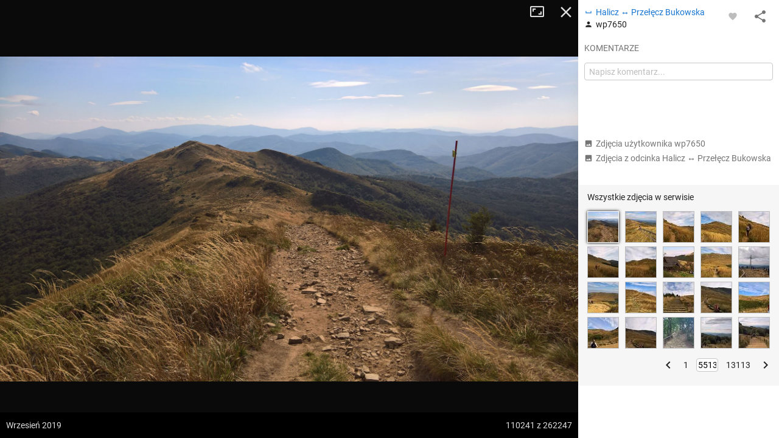

--- FILE ---
content_type: text/html; charset=utf-8
request_url: https://mapa-turystyczna.pl/photo/9289?page=5513
body_size: 45713
content:
<!DOCTYPE html>
<html lang="pl" class="ts-map-layout" data-store="{&quot;panelMobileState&quot;:&quot;anchored&quot;,&quot;panelShown&quot;:true}">
<head>
	<meta http-equiv="Content-Type" content="text/html; charset=utf-8" />
	<meta name="viewport" content="width=device-width, initial-scale=1, user-scalable=no" />
    <meta name="description" content="Autor: wp7650, data wykonania: wrzesień 2019, Bieszczady. Zobacz inne zdjęcia z ciekawych miejsc i szlaków." />
<meta name="robots" content="index, follow" />
<meta name="referrer" content="always" />
<meta property="fb:app_id" content="277370475722527" />
<meta property="og:title" content="Zdjęcie z odcinka Halicz - Przełęcz Bukowska" />
<meta property="og:description" content="Autor: wp7650, data wykonania: wrzesień 2019, Bieszczady." />
<meta property="og:type" content="website" />
<meta property="og:url" content="https://mapa-turystyczna.pl/photo/9289?page=5513" />
<meta property="og:image" content="https://cdn.mapa-turystyczna.pl/photo/166965.jpg" />
<meta property="og:site_name" content="mapa-turystyczna.pl" />
<meta property="og:locale" content="pl_PL" />
    <title>Zdjęcie: Halicz - Przełęcz Bukowska | mapa-turystyczna.pl</title>
	<link rel="preload" href="//cdn.mapa-turystyczna.pl/photo/166965.jpg" as="image" />
	<link rel="preconnect" href="//tile.mapa-turystyczna.pl" />
	<link rel="preconnect" href="//cdn.mapa-turystyczna.pl" />
	<link rel="preload" href="/images/layout/main-sprite@2x.png" as="image" />
<link rel="preload" href="/fonts/material-icons.v9.woff2" as="font" type="font/woff2" crossorigin />
<link rel="preload" href="/fonts/mt.v8.woff2" as="font" type="font/woff2" crossorigin />
<link rel="preload" href="/fonts/roboto-v20-latin_latin-ext-regular.woff2" as="font" type="font/woff2" crossorigin />
<link rel="preload" href="/fonts/roboto-v20-latin_latin-ext-500.woff2" as="font" type="font/woff2" crossorigin />
<link rel="preload" href="/fonts/roboto-v20-latin_latin-ext-700.woff2" as="font" type="font/woff2" crossorigin />
<link rel="preload" href="/fonts/roboto-v20-latin_latin-ext-300.woff2" as="font" type="font/woff2" crossorigin />
<link rel="icon" sizes="128x128" type="image/png" href="/images/icon128.png" />
<link rel="icon" type="image/png" sizes="16x16" href="/favicon-16.png" />
<link rel="icon" type="image/png" sizes="32x32" href="/favicon-32.png" />
<link rel="apple-touch-icon" href="/apple-touch-icon.png" />
<link rel="manifest" href="/manifest.json" />
<link rel="author" href="/humans.txt" />
<meta name="theme-color" content="#eee" />
<meta name="msapplication-config" content="/browserconfig.xml" />

	<meta name="apple-itunes-app" content="app-id=1102153681, affiliate-data=ct=webpage&amp;pt=11659809" />
    <link rel="stylesheet" type="text/css" media="screen,print" href="/cache/dfb7ad16.css" />
	<script async="async" src="https://securepubads.g.doubleclick.net/tag/js/gpt.js"></script>
<script>
    var googletag = googletag || {};
    googletag.cmd = googletag.cmd || [];
    googletag.cmd.push(function() {
        googletag.pubads().disableInitialLoad();
        googletag.enableServices();
    });
</script>
	    <script async="async" src="//cdn-a.yieldlove.com/v2/yieldlove.js?mapa-turystyczna.pl"></script>
        <script src="/cache/7e614d87.js" defer="defer"></script>
<script src="/cache/e900d0cd.js" defer="defer"></script>
	<link rel="preconnect" href="//www.google-analytics.com" />
<script async="async" src="https://www.googletagmanager.com/gtag/js?id=G-7V2TS7YXL4"></script>
<script>
window.dataLayer = window.dataLayer || [];
function gtag(){dataLayer.push(arguments);}

window.ts = window.ts || {};
window.ts.analytics = window.ts.analytics || (function() {var q=[];return{setEnabled:function(){q.push(arguments[0]);},send:function(){q.push(arguments);},queue: q};})();

gtag('consent', 'default', {
	'ad_storage': 'denied',
	'analytics_storage': 'denied',
	'ad_user_data': 'denied',
	'ad_personalization': 'denied',
	'wait_for_update': 500
});
ts.analytics.send('js', new Date());
ts.analytics.send('set', 'user_properties', {
	'logged_in': 'false'
});

document.addEventListener('DOMContentLoaded', function() {
	$(document).ajaxComplete(function(e, xhr, o) {
		ts.analytics.send('config', 'G-7V2TS7YXL4', {
			'page_path': o.url
		});
	});
});
</script>
	<script>
	document.addEventListener('DOMContentLoaded', function() {
		$.ajax({ url: 'https://connect.facebook.net/pl_PL/sdk.js', dataType: "script", cache: true, success: function() {
			if (window['FB'] !== undefined) { /* FB in IE is sometimes undefined */				
				FB.init({ appId: '277370475722527', version: 'v8.0' });
			}
		}, global: false});
	});
</script></head>
<body class="ts-notransition">
			<div class="ts-map-layout__wrapper">
		<div class="ts-map-layout__map-wrapper--panel-shown ts-map__wrapper ts-map-layout__map-wrapper">
						<div class="ts-map ts-map--main"
    data-zoom="10"
    data-tiles-url="/dat" 
    data-version="5250"
    data-attribution-url="/informacje-licencyjne"
    data-legend-url="/legenda"
    data-custom-layers="[&quot;avalanche&quot;,&quot;forest-camp&quot;,&quot;dogs&quot;,&quot;photos&quot;,&quot;activities&quot;]"
    data-premium-url="/premium"    
    data-premium="false"
    data-logged-in="false"
    data-request-login-message="&lt;p&gt;Zaloguj się, aby w pełni korzystać z aplikacji.&lt;/p&gt;
&lt;div class=&quot;ts-snack__buttons&quot;&gt;
	&lt;a class=&quot;ajax-link mdl-button mdl-js-button mdl-button--primary ts-snack__button&quot;
		rel=&quot;nofollow&quot;
		data-container=&quot;.overlay-window-content&quot; 
		data-track-event=&quot;User,Open login form,Tooltip&quot; 
		href=&quot;/login&quot;&gt;Zaloguj się&lt;/a&gt;
	&lt;a class=&quot;ajax-link mdl-button mdl-js-button ts-snack__button&quot;
		rel=&quot;nofollow&quot;
		data-container=&quot;.overlay-window-content&quot;
		data-track-event=&quot;User,Open register form,Tooltip&quot;
		href=&quot;/register&quot;&gt;Zał&oacute;ż konto&lt;/a&gt;
&lt;/div&gt;"
     data-center=""></div>

    
    <div class="hidden">
	<div class="ts-layers__layer-item-wrapper ts-layers__avalanche-layer">
		<ul class="ts-layers__layer-item-types">
					<li class="ts-layers__layer-item-type">
				<label class="mdl-radio mdl-js-radio">
					<input 
						type="radio"
						name="avalanche"
						value="regions"
						checked="checked"						class="mdl-radio__button ts-layers__avalanche-input" />
					<span class="mdl-radio__label">Stopnie zagrożenia lawinowego</span>
				</label>
			</li>
					<li class="ts-layers__layer-item-type">
				<label class="mdl-radio mdl-js-radio">
					<input 
						type="radio"
						name="avalanche"
						value="grm"
												class="mdl-radio__button ts-layers__avalanche-input" />
					<span class="mdl-radio__label">Graficzna Metoda Redukcyjna</span>
				</label>
			</li>
					<li class="ts-layers__layer-item-type">
				<label class="mdl-radio mdl-js-radio">
					<input 
						type="radio"
						name="avalanche"
						value="prm"
												class="mdl-radio__button ts-layers__avalanche-input" />
					<span class="mdl-radio__label">Profesjonalna Metoda Redukcyjna</span>
				</label>
			</li>
					<li class="ts-layers__layer-item-type">
				<label class="mdl-radio mdl-js-radio">
					<input 
						type="radio"
						name="avalanche"
						value="areas"
												class="mdl-radio__button ts-layers__avalanche-input" />
					<span class="mdl-radio__label">Obszary zagrożone lawinami</span>
				</label>
			</li>
					<li class="ts-layers__layer-item-type">
				<label class="mdl-radio mdl-js-radio">
					<input 
						type="radio"
						name="avalanche"
						value="slo"
												class="mdl-radio__button ts-layers__avalanche-input" />
					<span class="mdl-radio__label">Nachylenie zboczy</span>
				</label>
			</li>
					<li class="ts-layers__layer-item-type">
				<label class="mdl-radio mdl-js-radio">
					<input 
						type="radio"
						name="avalanche"
						value="asp"
												class="mdl-radio__button ts-layers__avalanche-input" />
					<span class="mdl-radio__label">Wystawy (wszystkie)</span>
				</label>
			</li>
					<li class="ts-layers__layer-item-type">
				<label class="mdl-radio mdl-js-radio">
					<input 
							type="radio"
							name="avalanche"
							value="asp-sep"
							class="mdl-radio__button ts-layers__avalanche-input" />
					<span class="mdl-radio__label">Wystawy (poszczególne)</span>
				</label>
				<ul class="ts-layers__avalanche-aspects">
											<li class="ts-layers__avalanche-aspect">
							<label>
								<input value="asp-n" type="checkbox" checked="checked" class="ts-layers__avalanche-input" data-requires="asp-sep"/>
								<span class="ts-layers__avalanche-aspect-label">N</span>
							</label>
						</li>
											<li class="ts-layers__avalanche-aspect">
							<label>
								<input value="asp-ne" type="checkbox"  class="ts-layers__avalanche-input" data-requires="asp-sep"/>
								<span class="ts-layers__avalanche-aspect-label">NE</span>
							</label>
						</li>
											<li class="ts-layers__avalanche-aspect">
							<label>
								<input value="asp-e" type="checkbox"  class="ts-layers__avalanche-input" data-requires="asp-sep"/>
								<span class="ts-layers__avalanche-aspect-label">E</span>
							</label>
						</li>
											<li class="ts-layers__avalanche-aspect">
							<label>
								<input value="asp-se" type="checkbox"  class="ts-layers__avalanche-input" data-requires="asp-sep"/>
								<span class="ts-layers__avalanche-aspect-label">SE</span>
							</label>
						</li>
											<li class="ts-layers__avalanche-aspect">
							<label>
								<input value="asp-s" type="checkbox"  class="ts-layers__avalanche-input" data-requires="asp-sep"/>
								<span class="ts-layers__avalanche-aspect-label">S</span>
							</label>
						</li>
											<li class="ts-layers__avalanche-aspect">
							<label>
								<input value="asp-sw" type="checkbox"  class="ts-layers__avalanche-input" data-requires="asp-sep"/>
								<span class="ts-layers__avalanche-aspect-label">SW</span>
							</label>
						</li>
											<li class="ts-layers__avalanche-aspect">
							<label>
								<input value="asp-w" type="checkbox"  class="ts-layers__avalanche-input" data-requires="asp-sep"/>
								<span class="ts-layers__avalanche-aspect-label">W</span>
							</label>
						</li>
											<li class="ts-layers__avalanche-aspect">
							<label>
								<input value="asp-nw" type="checkbox"  class="ts-layers__avalanche-input" data-requires="asp-sep"/>
								<span class="ts-layers__avalanche-aspect-label">NW</span>
							</label>
						</li>
									</ul>
			</li>
		</ul>
	</div>
</div>

    <div class="ts-map--photos-data hidden" data-gallery-url="/photo/1/nearby"></div>
		</div>
		<div class="ts-map-layout__content" style="height: 251px;">
			
<header class="ts-layout__header ts-layout__header--map-layout">
	
		
	<a href="/"
		class="ts-logo"
		data-track-event="Content,Logo">mapa-turystyczna.pl	</a>

			<ul class="ts-header-menu">		
		<li class="ts-header-menu__item">	
		<span id="signed-out-dropdown" class="ts-main-header__signed-out-link">
			<button class="mdl-button mdl-js-button mdl-button--icon ts-icon-color" aria-label="Zaloguj się">
				<i data-material-icon="person_outline" class="material-icons ts-mdl-menu__icon"></i>
			</button>
		</span>				
		<ul class="mdl-menu mdl-menu--bottom-left mdl-js-menu mdl-js-ripple-effect ts-mdl-menu--with-icons" data-mdl-for="signed-out-dropdown">
			<li><a class="mdl-menu__item ajax-link" data-container=".overlay-window-content" data-track-event="User,Open login form,Header" href="/login"><i data-material-icon="person_outline" class="material-icons ts-mdl-menu__icon"></i> Zaloguj się</a></li>
			<li><a class="mdl-menu__item ajax-link" data-container=".overlay-window-content" data-track-event="User,Open register form,Header" href="/register"><i data-material-icon="person_add" class="material-icons ts-mdl-menu__icon"></i> Załóż konto</a></li>
		</ul>
	</li>
		
	<li class="ts-header-menu__item">
		<span class="ts-notifications__button ts-js-inactive" 
		data-request-login="&lt;p&gt;Zaloguj się, aby w pełni korzystać z aplikacji.&lt;/p&gt;
&lt;div class=&quot;ts-snack__buttons&quot;&gt;
	&lt;a class=&quot;ajax-link mdl-button mdl-js-button mdl-button--primary ts-snack__button&quot;
		rel=&quot;nofollow&quot;
		data-container=&quot;.overlay-window-content&quot; 
		data-track-event=&quot;User,Open login form,Tooltip&quot; 
		href=&quot;/login&quot;&gt;Zaloguj się&lt;/a&gt;
	&lt;a class=&quot;ajax-link mdl-button mdl-js-button ts-snack__button&quot;
		rel=&quot;nofollow&quot;
		data-container=&quot;.overlay-window-content&quot;
		data-track-event=&quot;User,Open register form,Tooltip&quot;
		href=&quot;/register&quot;&gt;Zał&oacute;ż konto&lt;/a&gt;
&lt;/div&gt;">
	<span class="mdl-button mdl-button--icon">
		<span class="ts-notifications__icon">
			<i class="material-icons ts-icon-color"
					data-material-icon="notifications_none"></i>
		</span>
	</span>
</span>
	</li>
	<li class="ts-header-menu__item">
		<button id="menu-dropdown" class="mdl-button mdl-js-button mdl-button--icon ts-icon-color" data-track-event="Content,Menu" aria-label="Pokaż/ukryj menu">
			<i data-material-icon="more_vert" class="material-icons"></i>
		</button>
		
<ul class="mdl-menu mdl-menu--bottom-right mdl-js-menu mdl-js-ripple-effect ts-mdl-menu--with-icons" data-mdl-for="menu-dropdown" data-mdl-menu-offset-bottom="50">
    <li><a href="/premium" class="mdl-menu__item mdl-menu__item--full-bleed-divider" data-track-event="Content,Link - Premium"><i class="ts-mdl-menu__icon big-icon-only icon-only icon-star"></i> Premium</a></li>
    <li><a href="https://www.facebook.com/mapaturystycznapl" class="mdl-menu__item " data-track-event="Content,Link - Facebook" target="_blank" rel="nofollow noopener"><i data-material-icon="facebook" class="ts-mdl-menu__icon material-icons"></i> Facebook</a></li>
    <li><a href="https://blog.mapa-turystyczna.pl" class="mdl-menu__item mdl-menu__item--full-bleed-divider" data-track-event="Content,Link - Blog" target="_blank" rel="noopener"><i data-material-icon="rss_feed" class="ts-mdl-menu__icon material-icons"></i> Blog</a></li>
    <li><a href="https://apps.apple.com/pl/app/mapa-turystyczna/id1102153681?l=pl" class="mdl-menu__item " data-track-event="Content,iOS app" target="_blank" rel="nofollow noopener"><i class="ts-mdl-menu__icon big-icon-only icon-only icon-apple"></i> Aplikacja na iOS</a></li>
    <li><a href="https://play.google.com/store/apps/details?id=pl.mapa_turystyczna.app&amp;referrer=utm_source%3Dwww-menu" class="mdl-menu__item mdl-menu__item--full-bleed-divider" data-track-event="Content,Android app" target="_blank" rel="nofollow noopener"><i data-material-icon="android" class="ts-mdl-menu__icon material-icons"></i> Aplikacja na Androida</a></li>
    <li><a href="/faq" class="mdl-menu__item " data-track-event="Content,Link - FAQ"><i data-material-icon="help_outline" class="ts-mdl-menu__icon material-icons"></i> FAQ</a></li>
    <li><a href="/pomoc" class="mdl-menu__item " data-track-event="Content,Link - Help"><i data-material-icon="support" class="ts-mdl-menu__icon material-icons"></i> Pomoc</a></li>
    <li><a href="/legenda" class="mdl-menu__item mdl-menu__item--full-bleed-divider ajax-link" data-track-event="Content,Link - Legend" data-container=".overlay-window-content"><i data-material-icon="map" class="ts-mdl-menu__icon material-icons"></i> Legenda</a></li>
    <li><a href="/wspolpraca" class="mdl-menu__item " data-track-event="Content,Link - Partnership"><i data-material-icon="people" class="ts-mdl-menu__icon material-icons"></i> Współpraca</a></li>
    <li><a href="/regulamin" class="mdl-menu__item " data-track-event="Content,Link - Terms of use"><i data-material-icon="menu_book" class="ts-mdl-menu__icon material-icons"></i> Regulamin</a></li>
    <li><a href="/polityka-prywatnosci" class="mdl-menu__item mdl-menu__item--full-bleed-divider" data-track-event="Content,Link - Privacy policy"><i data-material-icon="security" class="ts-mdl-menu__icon material-icons"></i> Polityka prywatności</a></li>
    <li><a href="/wspomoz-nas" class="mdl-menu__item mdl-menu__item--full-bleed-divider" data-track-event="Content,Link - Donate us"><i class="ts-mdl-menu__icon big-icon-only icon-only icon-gift"></i> Wspomóż nas</a></li>
    <li><a href="mailto:admin@mapa-turystyczna.pl?subject=Zapytanie%20ze%20strony&body=Zanim%20napiszesz%20e-mail,%20zobacz%20czy%20nie%20ma%20odpowiedzi%20na%20twoje%20pytanie%20na%20stronie%20FAQ%20lub%20Pomoc%20:)%0D%0A%0D%0Ahttps://mapa-turystyczna.pl/faq%0D%0Ahttps://mapa-turystyczna.pl/pomoc%0D%0A" class="mdl-menu__item " data-track-event="Content,Link - Contact"><i data-material-icon="email" class="ts-mdl-menu__icon material-icons"></i> Napisz do nas</a></li>

<li><a href="mailto:admin@mapa-turystyczna.pl" class="ts-js-copy-to-clipboard ts-copy-address mdl-menu__item ts-secondary-text-color" data-track-event="Content,Link - Copy email address" data-copy-to-clipboard-success="Adres e-mail został skopiowany do schowka" data-copy-to-clipboard-failure="Wciśnij Ctrl+c lub Cmd+c, aby skopiować adres e-mail"><i data-material-icon="content_copy" class="ts-mdl-menu__icon material-icons"></i> <span class="ts-js-copy-to-clipboard-content">admin@mapa-turystyczna.pl</span></a></li>
</ul>	</li>
</ul>	
			<button class="mdl-button mdl-js-button mdl-button--raised mdl-button--colored mdl-js-ripple-effect ts-map-layout__show-map">Pokaż mapę</button>
	
	</header>

		
			<button type="button" class="ts-map-layout__toggle-panel"><i data-material-icon="chevron_left" class="material-icons ts-map-layout__toggle-panel-icon"></i><span class="ts-map-layout__toggle-panel-text" data-show-text="Pokaż panel" data-hide-text="Ukryj panel">Ukryj panel</span></button>
			<div class="ts-tabs"
				data-store="{&quot;tabs&quot;:{&quot;route&quot;:{&quot;activePaneIndex&quot;:0,&quot;hideableHidden&quot;:false},&quot;search&quot;:{&quot;activePaneIndex&quot;:0,&quot;hideableHidden&quot;:false},&quot;recommend&quot;:{&quot;activePaneIndex&quot;:0,&quot;hideableHidden&quot;:true}},&quot;activeTab&quot;:&quot;route&quot;}">
				<nav class="ts-tab-labels ts-map-layout__panel-drag-handle">
					<a class="ts-tab-label ts-tab-label-active"
						href="#ts-tab-content-route"
						draggable="false"
						data-tab-name="route"
						data-track-event="Layout,Change tab,route">Planuj</a>
					<a class="ts-tab-label" 
						href="#ts-tab-content-search" 
						draggable="false"
						data-tab-name="search"
						data-track-event="Layout,Change tab,search">Szukaj</a>	
					<a class="ts-tab-label" 
						href="#ts-tab-content-recommend" 
						draggable="false"
						data-tab-name="recommend"
						data-track-event="Layout,Change tab,recommend">Polecane trasy</a>	
				</nav>		
				<div class="ts-tabs-contents-wrapper">
					<section 
	id="ts-tab-content-route" 
	data-tab-name="route"
	class="ts-tab-content-active-0 ts-tab-content ts-tab-content-active">	
	<div class="ts-tab-pane ts-tab-pane-fade">
		<div class="ajaxContentWrapper full-height">
			<div class="scrollable ts-scrollable--route">
				<div id="ac-routeForm" class="full-height">
											<div class="ts-route-form-wrapper">
	<div class="ts-route-form__top-actions">
		<div class="ts-route-form__dropdowns">
			<div class="ts-route-form__dropdown">
				<ul class="mdl-menu mdl-js-menu mdl-menu--absolute mdl-js-ripple-effect" data-mdl-for="ts-route-form__mode-chosen">
									<li><span class="mdl-menu__item ts-route-form__mode-option" data-value="hiking">Turystyczna</span></li>
									<li><span class="mdl-menu__item ts-route-form__mode-option" data-value="shortest">Najkrótsza</span></li>
									<li><span class="mdl-menu__item ts-route-form__mode-option" data-value="single_type">Preferuj jeden szlak</span></li>
								</ul>
				<span id="ts-route-form__mode-chosen" class="ts-route-form__dropdown-chosen">
					<i data-material-icon="arrow_drop_down" class="material-icons ts-route-form__dropdown-icon"></i><span class="ts-route-form__dropdown-chosen-value ts-route-form__mode-chosen-value">Turystyczna</span>
				</span>
			</div>			
			<div class="ts-route-form__dropdown ts-route-form__trail-type hidden">
				<div class="mdl-menu mdl-js-menu mdl-menu--absolute ts-route-form__trail-type-options" data-mdl-for="ts-route-form__trail-type-chosen">
					<span class="ts-route-form__trail-type-option ts-route-form__trail-type-option--any mdl-menu__item" data-value="">Dowolny</span>
										<div class="ts-route-form__trail-type-group">
						<span class="ts-route-form__trail-type-group-label mdl-menu__item">Szlak turystyczny</span>
						<div class="ts-route-form__trail-type-group-icons">
														<span class="ts-route-form__trail-type-option ts-route-form__trail-type-option--icon mdl-menu__item" data-value="1">
								<span class="ts-trail-type__icon ts-trail-type__icon--hiking_trail ts-trail-type__icon--red ts-trail-type__icon--medium" data-title="Szlak turystyczny czerwony"></span>			
							</span>
														<span class="ts-route-form__trail-type-option ts-route-form__trail-type-option--icon mdl-menu__item" data-value="2">
								<span class="ts-trail-type__icon ts-trail-type__icon--hiking_trail ts-trail-type__icon--blue ts-trail-type__icon--medium" data-title="Szlak turystyczny niebieski"></span>			
							</span>
														<span class="ts-route-form__trail-type-option ts-route-form__trail-type-option--icon mdl-menu__item" data-value="3">
								<span class="ts-trail-type__icon ts-trail-type__icon--hiking_trail ts-trail-type__icon--green ts-trail-type__icon--medium" data-title="Szlak turystyczny zielony"></span>			
							</span>
														<span class="ts-route-form__trail-type-option ts-route-form__trail-type-option--icon mdl-menu__item" data-value="4">
								<span class="ts-trail-type__icon ts-trail-type__icon--hiking_trail ts-trail-type__icon--yellow ts-trail-type__icon--medium" data-title="Szlak turystyczny żółty"></span>			
							</span>
														<span class="ts-route-form__trail-type-option ts-route-form__trail-type-option--icon mdl-menu__item" data-value="5">
								<span class="ts-trail-type__icon ts-trail-type__icon--hiking_trail ts-trail-type__icon--black ts-trail-type__icon--medium" data-title="Szlak turystyczny czarny"></span>			
							</span>
													</div>
					</div>
										<div class="ts-route-form__trail-type-group">
						<span class="ts-route-form__trail-type-group-label mdl-menu__item">Ścieżka dydaktyczna</span>
						<div class="ts-route-form__trail-type-group-icons">
														<span class="ts-route-form__trail-type-option ts-route-form__trail-type-option--icon mdl-menu__item" data-value="6">
								<span class="ts-trail-type__icon ts-trail-type__icon--hiking_trail_didactic ts-trail-type__icon--red ts-trail-type__icon--medium" data-title="Ścieżka dydaktyczna czerwona"></span>			
							</span>
														<span class="ts-route-form__trail-type-option ts-route-form__trail-type-option--icon mdl-menu__item" data-value="7">
								<span class="ts-trail-type__icon ts-trail-type__icon--hiking_trail_didactic ts-trail-type__icon--blue ts-trail-type__icon--medium" data-title="Ścieżka dydaktyczna niebieska"></span>			
							</span>
														<span class="ts-route-form__trail-type-option ts-route-form__trail-type-option--icon mdl-menu__item" data-value="8">
								<span class="ts-trail-type__icon ts-trail-type__icon--hiking_trail_didactic ts-trail-type__icon--green ts-trail-type__icon--medium" data-title="Ścieżka dydaktyczna zielona"></span>			
							</span>
														<span class="ts-route-form__trail-type-option ts-route-form__trail-type-option--icon mdl-menu__item" data-value="9">
								<span class="ts-trail-type__icon ts-trail-type__icon--hiking_trail_didactic ts-trail-type__icon--yellow ts-trail-type__icon--medium" data-title="Ścieżka dydaktyczna żółta"></span>			
							</span>
														<span class="ts-route-form__trail-type-option ts-route-form__trail-type-option--icon mdl-menu__item" data-value="10">
								<span class="ts-trail-type__icon ts-trail-type__icon--hiking_trail_didactic ts-trail-type__icon--black ts-trail-type__icon--medium" data-title="Ścieżka dydaktyczna czarna"></span>			
							</span>
														<span class="ts-route-form__trail-type-option ts-route-form__trail-type-option--icon mdl-menu__item" data-value="16">
								<span class="ts-trail-type__icon ts-trail-type__icon--hiking_trail_didactic ts-trail-type__icon--generic_didactic ts-trail-type__icon--medium ts-trail-type__icon--show-none" data-title="Ścieżka dydaktyczna"></span>			
							</span>
													</div>
					</div>
										<div class="ts-route-form__trail-type-group">
						<span class="ts-route-form__trail-type-group-label mdl-menu__item">Szlak spacerowy</span>
						<div class="ts-route-form__trail-type-group-icons">
														<span class="ts-route-form__trail-type-option ts-route-form__trail-type-option--icon mdl-menu__item" data-value="11">
								<span class="ts-trail-type__icon ts-trail-type__icon--hiking_trail_local ts-trail-type__icon--red ts-trail-type__icon--medium" data-title="Szlak spacerowy czerwony"></span>			
							</span>
														<span class="ts-route-form__trail-type-option ts-route-form__trail-type-option--icon mdl-menu__item" data-value="12">
								<span class="ts-trail-type__icon ts-trail-type__icon--hiking_trail_local ts-trail-type__icon--blue ts-trail-type__icon--medium" data-title="Szlak spacerowy niebieski"></span>			
							</span>
														<span class="ts-route-form__trail-type-option ts-route-form__trail-type-option--icon mdl-menu__item" data-value="13">
								<span class="ts-trail-type__icon ts-trail-type__icon--hiking_trail_local ts-trail-type__icon--green ts-trail-type__icon--medium" data-title="Szlak spacerowy zielony"></span>			
							</span>
														<span class="ts-route-form__trail-type-option ts-route-form__trail-type-option--icon mdl-menu__item" data-value="14">
								<span class="ts-trail-type__icon ts-trail-type__icon--hiking_trail_local ts-trail-type__icon--yellow ts-trail-type__icon--medium" data-title="Szlak spacerowy żółty"></span>			
							</span>
														<span class="ts-route-form__trail-type-option ts-route-form__trail-type-option--icon mdl-menu__item" data-value="15">
								<span class="ts-trail-type__icon ts-trail-type__icon--hiking_trail_local ts-trail-type__icon--black ts-trail-type__icon--medium" data-title="Szlak spacerowy czarny"></span>			
							</span>
														<span class="ts-route-form__trail-type-option ts-route-form__trail-type-option--icon mdl-menu__item" data-value="17">
								<span class="ts-trail-type__icon ts-trail-type__icon--hiking_trail_local ts-trail-type__icon--generic_local ts-trail-type__icon--medium ts-trail-type__icon--show-none" data-title="Szlak spacerowy"></span>			
							</span>
													</div>
					</div>
										<div class="ts-route-form__trail-type-group">
						<span class="ts-route-form__trail-type-group-label mdl-menu__item">Szlak św. Jakuba</span>
						<div class="ts-route-form__trail-type-group-icons">
														<span class="ts-route-form__trail-type-option ts-route-form__trail-type-option--icon mdl-menu__item" data-value="18">
								<span class="ts-trail-type__icon ts-trail-type__icon--jacobs_trail ts-trail-type__icon--jacobs_blue ts-trail-type__icon--medium ts-trail-type__icon--show-none" data-title="Szlak św. Jakuba"></span>			
							</span>
													</div>
					</div>
									</div>
				<span id="ts-route-form__trail-type-chosen" class="ts-route-form__dropdown-chosen">
					<i data-material-icon="arrow_drop_down" class="material-icons ts-route-form__dropdown-icon"></i><span class="ts-route-form__dropdown-chosen-value ts-route-form__trail-type-chosen-value">Dowolny</span>
				</span>
			</div>
		</div>
		<a href="/"
			class="ts-route-form__reset"
			data-track-event="Route form,Clear"
			aria-label="Wyczyść"><i class="material-icons" data-material-icon="close"></i></a>
	</div>
	<form id="routeForm" class="clearfix" data-max-waypoints-count="50" data-max-waypoints-message="Za dużo punktów na trasie." action="/route" method="post">	<input type="hidden" name="route[waypoint_1_coords]" id="route_waypoint_1_coords" /><input type="hidden" name="route[waypoint_2_coords]" id="route_waypoint_2_coords" /><input type="hidden" name="route[mode]" value="hiking" id="route_mode" /><input type="hidden" name="route[trail_type_id]" id="route_trail_type_id" />
	<div class="routeFormBase">	
		<div class="routeFields">
			<div class="ts-route-form__waypoints-wrapper">	
				<div class="mt-icon-start"></div>
				<div class="mt-icon-end"></div>
				<div class="ts-route-form__waypoints">	

																	<div class="ts-sortable-item formLine form-line-new">
						<div class="fields">		
							<span class="drag-icon-wrapper"
									data-for="route_waypoint_1">
								<i data-material-icon="more_vert" class="material-icons ts-drag-icon"></i>
							</span>				
							<input type="text" name="route[waypoint_1]" class="ts-route-form__autocomplete ts-route-form__waypoint" placeholder="Początek" data-autocomplete-type="q" id="route_waypoint_1" />							<button type="button" class="ts-js-clear-or-remove-node ts-clear-or-remove-node icon-ic_clear" aria-label="Wyczyść"></button>
						</div>
					</div>

						
													<div class="ts-sortable-item formLine form-line-new">
						<div class="fields">		
							<span class="drag-icon-wrapper"
									data-for="route_waypoint_2">
								<i data-material-icon="more_vert" class="material-icons ts-drag-icon"></i>
							</span>				
							<input type="text" name="route[waypoint_2]" class="ts-route-form__autocomplete ts-route-form__waypoint" placeholder="Cel" data-autocomplete-type="q" id="route_waypoint_2" />							<button type="button" class="ts-js-clear-or-remove-node ts-clear-or-remove-node icon-ic_clear" aria-label="Wyczyść"></button>
						</div>
					</div>

						
								
				</div>
			</div>
			<div class="ts-route-form__actions">
				<span class="smaller ts-addnode ts-route-form__action ts-text-link-color--dark ts-inactive" data-track-event="Route form,Add waypoint"><i data-material-icon="add" class="material-icons material-icons--medium material-icons--middle"></i> dodaj punkt</span>
				<span class="smaller ts-revertroute ts-route-form__action ts-text-link-color--dark" data-track-event="Route form,Revert route"><i data-material-icon="swap_vert" class="material-icons material-icons--medium material-icons--middle"></i> odwróć trasę				</span>
				<span class="ts-route-form__auto-plan">
					<input type="checkbox" class="ts-route-form__auto-plan-checkbox ts-js-tooltip" id="ts-auto-plan-checkbox" checked="checked" title="Włącz/wyłącz automatyczne planowanie"/>
					<label for="ts-auto-plan-checkbox" class="ts-route-form__auto-plan-label smaller ts-text-link-color--dark">
						planuj automatycznie					</label>
					<button type="submit" data-track-event="Route form,Click Plan button" class="ajaxSubmit mdl-button mdl-js-button mdl-button--raised mdl-button--colored mdl-js-ripple-effect">Planuj</button>
					<script>
						try{document.getElementById('ts-auto-plan-checkbox').checked = localStorage.getItem('mt-autoplan') !== 'false';}catch(e){}
					</script>
				</span>
				
			</div>
		</div>
	</div>
</form>
</div>
																							
				</div>
				<aside class="ts-home-recommended-routes ts-column-pad ts-tabs-hideable">
					
		<section>	
		<h1 class="section-label ts-recommended-routes-section-label">Polecane trasy</h1>
			<span class="ts-recommended-routes-region-name">Tatry</span>
	<div class="ts-recommended-routes-list-wrapper" data-context-type="region">
		<ul class="ts-recommended-routes-list">
				<li class="ts-recommended-routes-list-item ts-basic-line-height">
				
				<div class="ts-recommended-routes-list-item-photo">
							

						 
			<div class="ts-photos-thumbs--thumbnail">
				<a href="/photo/26105/route/3hzl"
	class="ts-photos-thumbs__photo ts-photos-thumbs__photo--1 ajax-link"
	data-track-event="Route details,Open gallery,@href"
	data-container="#ac-gallery"
	aria-label="Liečebný Dom, Solisko, rázc. ↔ Štrbské Pleso, rázcestie pred Heliosom [Szczyrbskie Pleso]"
	style="background-image:url(//cdn.mapa-turystyczna.pl/images/cache/p26105-118x85c.jpg)">
	<img
		src="//cdn.mapa-turystyczna.pl/images/cache/p26105-118x85c.jpg"
		width="118"
		height="85"
		alt="Liečebný Dom, Solisko, rázc. ↔ Štrbské Pleso, rázcestie pred Heliosom [Szczyrbskie Pleso]"
		class="ts-photos-thumbs__photo-img" />
</a>			</div>
								</div>
			
			<div class="ts-recommended-routes-data">
				<a href="/route/3hzl"
						class="ts-recommended-routes-route-data"
						data-bounds="m;M8L6I`;N2&gt;4XDGDlCDDlP;AEo"
						data-profile="{&quot;name&quot;:&quot;Vodosp\u00e1d Skok \u2013 Predn\u00e9 Solisko&quot;,&quot;distance&quot;:10.968911494303283,&quot;ascent&quot;:819.031445983212,&quot;descent&quot;:473.61271567970766,&quot;time&quot;:286,&quot;encoded&quot;:&quot;M9@N&gt;\\;N:A3T1=cJX1:_2`19W4[1&lt;o:d1&gt;W2`GSA_14W2&gt;S19W3?k2:o3G[GSGSCo1Ao1&lt;o=S19W11T1I_:dMo2@dDc15`@k49`@l2?\\1X11T@X1:`9o45h1&lt;o49`?c2KlGSM\\32g19l17oM\\22kEX=SId&lt;_16T1Jg1OT1?_18PA_?PJW1ET1:_1BP18c27l1Lc2G`CoBh12[11h1A[DP1;gIP;W3h1OgEl16gIP24S&lt;`28_4[OWBh14k8T28_27XIcC\\1Ao=SJk:c30kBS36_1W25[5c1&gt;WGg1Ck11S15_EkOW3TMo1k1&lt;o&gt;o18c;X1&lt;[A`1Bc&gt;o1ES4\\23_5P1D_21d22W1D`2No3h24g@lJWEX13c;X36_LTGS@X11g4\\K_1k1K[JkJWdK_7`1Ck10_GS6k@k7`10_2&lt;X1&lt;[2B`A_3T11gGg14W1JS12[GSEW3S1;S9\\1CW9o11g3S3&gt;c1Cl25oEX1K[:dCo?dLSK`16S5d1MW19l2HSJX27k1k1:_8h15_=g13c=S1=cP16SH\\2FW27l1&lt;o@l1MkEX1HWDPNc14l1EgM\\14W10`1&gt;k1&gt;l1JSGh19kEl10_K`BS2_Mo4o1&lt;[12\\23_2;P1HW1Gd1MW21P1MW1Jh1A[25\\20o3G\\1@S1@h1&gt;WGh2N[DPLg;X20[1Cl2Jc29h1FoOX1Lc1X1Fo6X1:_14lEk16T?c2HT9[2&gt;h7`Dd@l&gt;\\19lM\\1F\\1CX30XOl2@P6X1@T3T2@P5d1Mlc1MlK`1&lt;\\F`:dId6kNd17oGh1F[1I`2Cg3Cd20[3E`10_OX16S?P26c3gJk&lt;_14W6k35k17\\&gt;[3T2@c6XM[A_14W1D_H[Jk25[P1K[El3&gt;c1&gt;l2L_1?`2HS1A\\25[M\\29S4o3E_1I_1K[2HgOW14W26c2?o31_2&gt;S17[1;S1D_12[35kHo2MSNc3J_=g27W16S20[2&lt;WA_Ic17[1Ao1?_GTHo41\\15_58h1X3=\\=T31`NcLT1Bc:c2HgP19W1CW2:o3;_1Ck29S1Og1D_1JSEk1D_Ic2KW5c3=[?d2No1OT2Ec2B`3Hc4LX;k=h1F[28`2Jc2?\\19kGh24S1D`JW18d;k29h5d50dBg5NdEW2JP1D_1I`54[37h5&gt;[2MT4Dg=T2Cg&lt;`2Hg1Gd1=c15`2Ec27l3Ag27X2Ak=h2Io1Eh2Ec3Fh4O[46\\4@o2&lt;l48kEX30W13c3KS1Gc33[@X3Kg32h3AS56l2Ak66h20[3IX5&gt;o79T1ES2Od12[21PC[2N\\GS:d16gJW1;S7`14W1ET19k14X1@S2HT2EcIP32S1;h2Ec1Bd36_35X40S5&lt;`3Ik5GT1Gc2Hh3IW64l32g58h&gt;o2@P1&gt;k57`1Gc71PM[27X12o16T39c41\\2&gt;S2L`2=_30lBSH\\11S1&gt;lGSIP21c29h48W4BX29S30X2Do35X29g2Jd38[2D\\2D[18d2CSNd3Cc1JT2Jc1Eh2MS1&gt;X3Dk1Jh&lt;_6X3=o1Gd26c14l2=_16h85W40h32g1D`4GW2@d4H_2AXEk&lt;`OWA`5Ok3&lt;h3Go1OT1HkNP86_4:h;k1&gt;W2=_13P;Ao5K`1CWGTD@k9=X1ESId4NS2&gt;T5Lg3AT4Ig2JP37g1F\\1D_M\\:d1@h1=c12\\14W15`99_&lt;EP2&lt;W2Ed34c2Kl3;_21PPP@k1A[17[2:[12o16S1=c14W4[22W6l13c@XOWJl2&gt;S1GP3:kH\\11g:P1D_8g1Hk2KW48k23_2L_34c84c36_Ho52_=g1FoOW1:_11S1;g2&lt;W1F[4IS1&gt;k38[3&gt;c70[1A[39c12[Nc46[2CS4=W2AW1JS2B_24S22k1?_CoOW=S2:[=h1&gt;W19XJWGh1@S1K\\25o2Ed1Fo18P2AW1F\\33[?d4Fc;X1Lc7_2HS4=k4&lt;c6Gc14W37g9o3B[IP5:c16T6Fo=h4M_5P14W1X5HoC[94_1X3DWNd1K[9\\9o1;T1Lc8S13c?c25oJX3=[11h28_PP1K[2;cCoJkEWH[1OS1KoPP21P4Lk21d56WNd27k1Bd1Hk2Fl1@S2&gt;h1Og16T1&lt;o14X1@g19l20o11h2:oBh2:[&lt;`25[2`1OSc2Kk4\\1N_?d20[12\\25[2B`4BW1K\\4LW22l5F_1Ml4DgBh18c14l1=c1;T1A[29h1Fo3B\\1D_5GT27W77X3=o17\\H[1Bd14k1D`1&gt;W5Nd6Mk4:T51W2?\\25[2:\\Mo43l19k1ET&lt;_3AT17[1=PK_1@h16S57`4Ac35l2&gt;S1Ld10_1HXCo3:XEW37h10_21d9[16T:P49`1Oh26P12\\LT;X11T&lt;`17\\1k37h14k2OP19W17\\LSGTOWEl1:_2EP5:cGh27WBT3:kd5;k=S2B_EW1K[1;S29g;W1:_1l1;g?P1&lt;[M\\19W22X1D_1Gd1;SIdM[K`1@SJl2=_8T20o2_2Do18c:&gt;[Lg@;g1l3AS@l2MS;l11gK`2&gt;g36`6&lt;o2EP45g7N\\;7o1:`34c19X32g2@d7@c19l2CS1F\\2;c3Fh4Ac4GX4LW22l13c2KX1Eg1Eh16g1BP2:[Ol1MW14X2&gt;g19l3J_:P31_P52_4[2&lt;kBS1Bc1@S2Do1@S2HgDc29g4[26cIP1Lc1=P16S1Bd3g33\\Gh34P1l1K\\Gg2D\\20o2Od4?S1CX2Ak1;T3L[1=P5M[1F\\4Ig12\\24g1;h1?_5Lh4Dg21d1Og1=P1Lc17\\2Kk21P49_17\\4H_34P?LS5JX@HW3Hd75o50d93W31`3G[5:P3O_7JP6CW4Nh2&lt;k37T2&lt;kPP1EhNP6@hGT67\\Jl4NTBh2CT8g1Bd;W1=P8TJX@l1K\\@k2=`2MgK`Ek7I\\19W21d1&gt;W1Ld1Mk2G`=T2EPDc2KX22W4?T3E_1@h;W3&lt;T8g37hOk27X4o2&lt;lId1;T3g2CT1Mk4Ad1Bc3&lt;h1@S48lNc1Ml1W31`1Jg2&gt;h2@c26dGS21d1I_14X2Do6X46[Bh2G_14X1Mk3=\\3IW1ET16S2;dGS26P1&gt;k2&gt;T5P55d24h1@h17\\3B\\C\\6&gt;XP38\\6X3MP1N`2@P2@P30X2=`3;`Jl26d1GP1Jh2;d18d29h1@T1Cl1;T16h1;h1LP:6l9AP1=P11h11T8h1HlGg2Ed;k11hJkOl:P39P14l3B\\Ol2?\\LT43X@W1=dLS2Ed6XOXBS@XLg28`&gt;o2Al1Jg2B`12o20\\Ho3?X1MW2&gt;T3Go3B\\3IkLT1Og5;l6Jg11h2@c1&gt;l34c1Cl29g8CP40g1CX10_1:`1;S17\\21c3NX:1kLT37g16h1Hk?P12[3E`5=gIP@WK`1A[1GP2?[24h2B_1&lt;\\1OSNP2L_?d;kDd14WA`22k1&lt;\\1N_1ET1&gt;W:PNc=TCo55P32g2@P2Do4LX3?kPP1W13dC[1F\\dIPM\\GT5d16hBg2Ed3S24T&gt;\\22XA`2Ch9\\24T6W1Oh6k18PEX1?`1BP1HXEX2;dJl3Khd36`Ek4:T3g3&lt;h=S1&gt;l16S3&lt;T9\\1Hl4[Jl12o51XJk3&lt;hOk1@T9o1Ml1HW1F\\1@g23`1@S15`F_JX3SDdDc3NX13c1F\\1JSM\\Gg2Od=S2&lt;XEW2I\\1W1OTEk25\\P1Gd?c14l&gt;o13PK_1BdGS1EhNc2B`8g1Cl&gt;[1@TJWOX14k13dLg1JT8g1N`4[13d&lt;_LhHoNd6k23`17o2JP1Eg3&gt;d11g2&gt;T1&lt;o35X?c1JhBS1;h@k21d@W1BdGg18d&gt;o22lLg23`8T19X7_2&lt;X&lt;_2B`6l1=dH[3L\\@k1CX5c2:\\Lg33\\EW3IXBS1LdIc1Gd;kM\\;k&lt;`&gt;oIP&lt;_14l@W1JT:cNd;W=hJW@l=SBT9[1;hA_21P4[3Nlc4NTPPLhPK`11S1D`2I[2&gt;h13cJl22k1BP16g26P=S1Bd15_F`JW1:`Ho7`16g5d1&gt;kGh1MW13P1&gt;WA`1;g1&gt;X19kEl1F[EX3S1EhOXJlLhBT3HP=hBh1Gd6kBhA`El1OT19XOl21dM[H\\11gBhC[El5c8hNd?dH\\14l7`DP16TEl1K\\IdNPOl22lIdId1CXH\\11hDc3S33[?d1LcNd1CWJl&gt;[19lF`1GP?c11h19k8T14kBT6W19l1BdIP8h;l=S;X30WDd?c19X1EhA`2_&gt;\\1CWEl6WDP16h&lt;`:d16hJW16h1@S2@d5P1=P1:_13dNP16T1CkEl1FoEl&lt;_Dd:d@X2ChEX6kF`1=c2&lt;X3S1=dIcId15_10`:cLT26cK`JkH\\7_1F\\4[@X;WJX5cGT?PGh5cBT@lJX?d19X:c1?`Ok@l3T=TdDP25o19XcGT11gA`2_A`=TEl4oM\\11g1=P3h14X15_14XdEl1XIP;kF`DcA`C[El2_M\\4\\LT@l13dEkEX6kNPP21P@k15`6WGhEk?dM[GT&gt;oBhc&quot;,&quot;elevations&quot;:&quot;:KJnLgFWD_FYDe9U;[4k2P4]5bIeDW?_Me?W1=c7a2m3dHm1@]=k8oKo:i9m3o5U&gt;g3ai5W3m3e8Q3]6S4e7Q1g:Q7i:[9i6[5U7i2g5[2k:]&lt;[:m8e&lt;i8S8U7c:o:[;m;W=Y@i&gt;o@YDS?a5]5S;e3g6U5U;W4g4U5U2a3W:Y?i5W7o6W8W5k&lt;i=g9YJ_;c8k2U3Q4S7a8m5m3Wdj[2m=S5S6Sk1Y1Q2[7S7i5Wan1hg5Y2c4m4_3g6c2e1g3VdCkMU?S?[&gt;Y=_8Q9U6i1Q1d4`1k2dg2U4Q2Q8g6U4[7[3i7m&gt;i=c3U1o3Q1S2m@k2S:U1]1ZT8Q9o@e=a&gt;Q9U9Y&gt;[7_4Y6im[1g4cmi2k3Uk3c8e8Y6S1f3o5Y6mGi8k?i:]=e5i1o5c3[E_17_19a2i&gt;m?a4_7[3k5g=_Ac8S5o5]9]=Q8c7U2Y2S4i3e7W6m;S;YAQ7W5S8oOQOU&gt;k9WCU?c:_:]3U1m6[8Q7S9S7Y8c4k6];WFU&lt;Q9W&gt;U6U=UBU6W3m=[6]6]1o3]1i5_&gt;];W;W=W&gt;[&lt;i:mGU&gt;i:S6ag6a4Q5SGa?gEe&gt;c1g3WBQ:[3Q3[1W]OW9a11i1U1R3P9b6T1b1o\\V;_2PPHoP9f5`2_3c1Z2R2X4X6b1l1\\d2c3h14cPPPlkPPJl&lt;m3iAf3W6g9Y1_[2V4n3l;\\@f7l6l5c6e2g8ej6h5T4`1f7U3e9c&gt;o9U2cVl1T5R6n2fP7j3c7a12UP15`6[2Q3`:Z;h7f4^5n5h2l3^k4Q1U2f2V3f1\\&gt;e8Qi2V3e5X4^1g15f6h8Z8PER2m9[4^Aj:VCb9`7n&gt;`4ng1ng3[9^7XJP&gt;V6V3b3`9^7PT1e2Y1U1W3k5W2k5_;e4U2W1Z5j?^8\\2\\h2a5W8_Dm1Ao5Q2oo2oc1S7b[1W7[1]2X7\\?Z3X;R9\\5`2V6n:j1`lj1a4n6V3X5^8b8l5T7^=`:X@^H`9b5\\BhDn6T4TBf4h6P7R;f7R?R13P&gt;bCR1n?dIfAjOTP3V1@`14VNl&gt;j9b;n7j=h&gt;`6\\1KP;l8d@d:h8V8T9VId;P9V@`5X3cEXEb17VBdBR1^:Z8V6mE]:Q2e9f8h:T6f9RHh?PLX1EXCj11RJl1;R1:b13R10`I^Eb@nD\\4=^B`:j&lt;nDl3^8ZMj15`Kb15f8^FX5n1P@f&lt;`@j&gt;`Kd;XE\\[MfU1h:^2DVBZ=h:h17R:n9d3X11j6X:ZL`10hCZ&lt;Z2j3h2b2l4R2`2fIR;f16\\P]6oX9f1R6]1g2X3T2P1[1_4b:j4b5j1R2_3P1a9]9^2T8h5P5k4RBk:a@Y7a`5n5S:]&gt;l&lt;^@`@j&lt;\\DV5f5b6n:^BdBZ&gt;R1V5]8g8h5hk7_@b7T&gt;T=d?P;^3j;n7Zo:\\4d&lt;^=X9n:R7n1S5jR5j1^f^1m1U1T3R1X1i5[1o2n&lt;RC\\JjPV\\4[1\\1R@ZHXCn:TD`Y1o7b&gt;Z5bBV6X:^Lb&gt;XFf:d12n=T@^F`17d&gt;d:T&lt;\\6T8ZBn5X3j8h5X8\\EnDh&gt;b@^HhBVFZOlHT7h:bBP&lt;d7X@R;n=f8h=f;f4`4bIbMX1=hLV?`HP@T=T:XQ=PAl1&lt;XMRBdChDV@f&gt;d10\\:P?f=\\&gt;V:b?bO\\13b;Z9PLf11TCP;V;^=nCPMZITAl:b=^=j;f&lt;P&gt;l8nDl;`=f10Z2m8T?R8f1T&quot;,&quot;segments&quot;:[{&quot;node_id&quot;:1535,&quot;trail_id&quot;:2144,&quot;node_name&quot;:&quot;Vodosp\u00e1d Skok&quot;,&quot;node_icon&quot;:&quot;node&quot;,&quot;latitude&quot;:49.153558999999994,&quot;longitude&quot;:20.045061,&quot;elevation&quot;:1780.9507939196897,&quot;type&quot;:&quot;trail&quot;,&quot;colors&quot;:&quot;yellow&quot;,&quot;trail_types&quot;:[{&quot;category&quot;:&quot;hiking_trail&quot;,&quot;color&quot;:&quot;yellow&quot;}],&quot;communiques_ids&quot;:&quot;&quot;,&quot;distance&quot;:4.310920904556763,&quot;time&quot;:90,&quot;time_back&quot;:120,&quot;total_distance&quot;:0,&quot;total_time&quot;:0,&quot;length&quot;:313,&quot;rank&quot;:35482},{&quot;node_id&quot;:1531,&quot;trail_id&quot;:11663,&quot;node_name&quot;:&quot;\u0160trbsk\u00e9 Pleso, r\u00e1zcestie pred Heliosom&quot;,&quot;node_icon&quot;:&quot;node&quot;,&quot;latitude&quot;:49.123483,&quot;longitude&quot;:20.063989,&quot;elevation&quot;:1350,&quot;type&quot;:&quot;trail&quot;,&quot;colors&quot;:&quot;red,yellow&quot;,&quot;trail_types&quot;:[{&quot;category&quot;:&quot;hiking_trail&quot;,&quot;color&quot;:&quot;red&quot;},{&quot;category&quot;:&quot;hiking_trail&quot;,&quot;color&quot;:&quot;yellow&quot;}],&quot;communiques_ids&quot;:&quot;&quot;,&quot;distance&quot;:0.856125638566965,&quot;time&quot;:15,&quot;time_back&quot;:15,&quot;total_distance&quot;:4.310920904556763,&quot;total_time&quot;:90,&quot;length&quot;:60,&quot;rank&quot;:54578},{&quot;node_id&quot;:8144,&quot;trail_id&quot;:11662,&quot;node_name&quot;:&quot;Lie\u010debn\u00fd Dom, Solisko, r\u00e1zc.&quot;,&quot;node_icon&quot;:&quot;node&quot;,&quot;latitude&quot;:49.119875,&quot;longitude&quot;:20.057392999999998,&quot;elevation&quot;:1353.0085400000105,&quot;type&quot;:&quot;trail&quot;,&quot;colors&quot;:&quot;red,blue,yellow&quot;,&quot;trail_types&quot;:[{&quot;category&quot;:&quot;hiking_trail&quot;,&quot;color&quot;:&quot;red&quot;},{&quot;category&quot;:&quot;hiking_trail&quot;,&quot;color&quot;:&quot;blue&quot;},{&quot;category&quot;:&quot;hiking_trail&quot;,&quot;color&quot;:&quot;yellow&quot;}],&quot;communiques_ids&quot;:&quot;&quot;,&quot;distance&quot;:0.037776583818248714,&quot;time&quot;:1,&quot;time_back&quot;:1,&quot;total_distance&quot;:5.167046543123728,&quot;total_time&quot;:105,&quot;length&quot;:5,&quot;rank&quot;:14881},{&quot;node_id&quot;:1530,&quot;trail_id&quot;:2142,&quot;node_name&quot;:&quot;Lie\u010debn\u00fd Dom, Solisko&quot;,&quot;node_icon&quot;:&quot;node&quot;,&quot;latitude&quot;:49.119613,&quot;longitude&quot;:20.057094,&quot;elevation&quot;:1347,&quot;type&quot;:&quot;trail&quot;,&quot;colors&quot;:&quot;red&quot;,&quot;trail_types&quot;:[{&quot;category&quot;:&quot;hiking_trail&quot;,&quot;color&quot;:&quot;red&quot;}],&quot;communiques_ids&quot;:&quot;&quot;,&quot;distance&quot;:2.3327838257762092,&quot;time&quot;:50,&quot;time_back&quot;:40,&quot;total_distance&quot;:5.204823126941977,&quot;total_time&quot;:106,&quot;length&quot;:137,&quot;rank&quot;:28736},{&quot;node_id&quot;:1527,&quot;trail_id&quot;:2147,&quot;node_name&quot;:&quot;Pod Furkotskou doliou&quot;,&quot;node_icon&quot;:&quot;node&quot;,&quot;latitude&quot;:49.132425999999995,&quot;longitude&quot;:20.037011,&quot;elevation&quot;:1456.9999999996242,&quot;type&quot;:&quot;trail&quot;,&quot;colors&quot;:&quot;yellow&quot;,&quot;trail_types&quot;:[{&quot;category&quot;:&quot;hiking_trail&quot;,&quot;color&quot;:&quot;yellow&quot;}],&quot;communiques_ids&quot;:&quot;5,6&quot;,&quot;distance&quot;:1.8088074511435739,&quot;time&quot;:65,&quot;time_back&quot;:50,&quot;total_distance&quot;:7.537606952718186,&quot;total_time&quot;:156,&quot;length&quot;:110,&quot;rank&quot;:18039},{&quot;node_id&quot;:1534,&quot;trail_id&quot;:2146,&quot;node_name&quot;:&quot;\u0160kutnast\u00e1 po\u013eana&quot;,&quot;node_icon&quot;:&quot;node&quot;,&quot;latitude&quot;:49.146232,&quot;longitude&quot;:20.031802,&quot;elevation&quot;:1769.351999999917,&quot;type&quot;:&quot;trail&quot;,&quot;colors&quot;:&quot;blue&quot;,&quot;trail_types&quot;:[{&quot;category&quot;:&quot;hiking_trail&quot;,&quot;color&quot;:&quot;blue&quot;}],&quot;communiques_ids&quot;:&quot;5,6&quot;,&quot;distance&quot;:0.7791883408094546,&quot;time&quot;:15,&quot;time_back&quot;:15,&quot;total_distance&quot;:9.346414403861761,&quot;total_time&quot;:221,&quot;length&quot;:92,&quot;rank&quot;:24328},{&quot;node_id&quot;:1532,&quot;trail_id&quot;:2145,&quot;node_name&quot;:&quot;Chata pod Soliskom&quot;,&quot;node_icon&quot;:&quot;shelter&quot;,&quot;latitude&quot;:49.144141999999995,&quot;longitude&quot;:20.040985,&quot;elevation&quot;:1829.999999999638,&quot;type&quot;:&quot;trail&quot;,&quot;colors&quot;:&quot;red&quot;,&quot;trail_types&quot;:[{&quot;category&quot;:&quot;hiking_trail&quot;,&quot;color&quot;:&quot;red&quot;}],&quot;communiques_ids&quot;:&quot;&quot;,&quot;distance&quot;:0.8433087496320665,&quot;time&quot;:50,&quot;time_back&quot;:35,&quot;total_distance&quot;:10.125602744671216,&quot;total_time&quot;:236,&quot;length&quot;:117,&quot;rank&quot;:66848},{&quot;node_id&quot;:1533,&quot;trail_id&quot;:0,&quot;node_name&quot;:&quot;Predn\u00e9 Solisko&quot;,&quot;node_icon&quot;:&quot;node&quot;,&quot;latitude&quot;:49.149643999999995,&quot;longitude&quot;:20.039063,&quot;elevation&quot;:2116.999999999969,&quot;type&quot;:&quot;&quot;,&quot;colors&quot;:&quot;&quot;,&quot;trail_types&quot;:null,&quot;communiques_ids&quot;:&quot;&quot;,&quot;distance&quot;:0,&quot;time&quot;:0,&quot;time_back&quot;:0,&quot;total_distance&quot;:10.968911494303283,&quot;total_time&quot;:286,&quot;length&quot;:0,&quot;rank&quot;:45131}],&quot;type&quot;:&quot;v=foot,m=hiking&quot;,&quot;url&quot;:&quot;\/route\/3hzl&quot;,&quot;time_formatted&quot;:&quot;4:46 h&quot;}"
						data-profile-type="route">
					<span class="ts-typography--heading3 ts-recommended-routes-time">4:46 h <span class="with-dot-before with-dot-before-close">11 km</span></span>

										<span class="ts-recommended-routes-name">
						<span class="ts-recommended-routes-name-label">
							z:						</span>
						<span class="ts-recommended-routes-name-value">
							Vodospád Skok						</span><br />
						<span class="ts-recommended-routes-name-label">
							do:						</span>
						<span class="ts-recommended-routes-name-value">
							Predné Solisko						</span>
					</span>
										<span class="ts-recommended-routes-details-icon mdl-button mdl-button--fab mdl-button--mini-fab mdl-shadow--2dp"><i data-material-icon="keyboard_arrow_right" class="material-icons"></i></span>
				</a>
				<a href="/route/3hzl" 
						class="ajax-link ts-recommended-routes-details-link ts-js-tooltip" 
						title="Pokaż szczegóły trasy" 
						data-tooltip-placement="right" 
						data-container="#ac-routeForm"></a>
			</div>
		</li>
				<li class="ts-recommended-routes-list-item ts-basic-line-height">
				
				<div class="ts-recommended-routes-list-item-photo">
							

						 
			<div class="ts-photos-thumbs--thumbnail">
				<a href="/photo/43474/route/3su9t"
	class="ts-photos-thumbs__photo ts-photos-thumbs__photo--1 ajax-link"
	data-track-event="Route details,Open gallery,@href"
	data-container="#ac-gallery"
	aria-label="Dolina Strążyska, parking ↔ Polana Strążyska"
	style="background-image:url(//cdn.mapa-turystyczna.pl/images/cache/p43474-118x85c.jpg)">
	<img
		src="//cdn.mapa-turystyczna.pl/images/cache/p43474-118x85c.jpg"
		width="118"
		height="85"
		alt="Dolina Strążyska, parking ↔ Polana Strążyska"
		class="ts-photos-thumbs__photo-img" />
</a>			</div>
								</div>
			
			<div class="ts-recommended-routes-data">
				<a href="/route/3su9t"
						class="ts-recommended-routes-route-data"
						data-bounds="m;M;BGNP;L42Ol:F&lt;l@K5TC[86G_"
						data-profile="{&quot;name&quot;:&quot;Dolina ku Dziurze \u2013 Dolina Bia\u0142ego (g\u00f3rne pi\u0119tro)&quot;,&quot;distance&quot;:13.241088266879995,&quot;ascent&quot;:842.681971397972,&quot;descent&quot;:562.8941179766529,&quot;time&quot;:309,&quot;encoded&quot;:&quot;M;M=G`;L&lt;G=`8g1Ck4\\3:W1X=?WP;HW9\\7FW=T&lt;&gt;S1ES;8cCo6Bc10_7B_Dc5BSK`3J_F`2MS6l2L_7_24gIc38o&gt;o2@c3T2;cPP3KS2Io2&lt;k1Mk2=_2MS40S50c2AW4NS2:[26c1MW37S24S2HS45g6Bc38[3:W24S49_3Ik50c;;S9E[2L_43W1D_3AS27k61g2Io5C[LS30W19k20o3Cc1Eg9:g7B_4J[30k1OgEW2AW6l3Fg26c96o7HS3Mc1;S3J_:d3KS2N[41[3FS5M[1Ko54o3=o29g19k2Ak1Lc3&lt;g=SOk4o3Ag1;g1A[Bg68c1;g15_C[1I_1?_Lg&gt;o1I_9o21c3S2:[8T4J[NP2:[=T1I_1l22k?c33[17[2KW19k3AS14W36_17o4;[1HW41[1D_H[3g1K[5P2@c3h1K[6l1;S3h1:_4\\1AoBh15_6XM[1XIc6W11S?c2=_1HW19WEk7I[57_31_1I_2Mg22k75o3Hc38[2&lt;k1&lt;[;k3Cc=g4Ig1D_5Ek14k2Kk1&gt;k4NS4&lt;c4BW4=W3Cc12o1OS9o1K[5c2D[:d1JS&gt;[1MW=h:2_Mo2AkNc2Oc9o25[7_24S@XBgP1?_1X2I[Ic2&lt;W4o1&gt;k2_11S&gt;oDcF_GgGg20[1Og4E[30kM[9oPP1OgNcEk1W8Hc49`Co:PM[;X19k@X2OcA`2Ec3T1JS:PPP1JT9o2Ed3S2OdA_19l@WM\\;WDP9o8Hd49_El1X1OhNdPPM\\:P4E\\30l20\\1OhGhGhDdF`11T?P1&gt;l2`2&lt;X5P2I\\Id1?`1WBhP24T@W25\\7`2Od:P2AlNd:2`NP1MX=g1JT&gt;\\2D\\:c1K\\5d1OT:P3Cd13P4BX4=X4NT4&lt;d2Kl1&gt;l5El14l4Ih1D`3Cd=h1&lt;\\;l38\\2&lt;l76P3Hd2Mh22l31`1I`7I\\57`19XEl2=`1HX11T?dId6XM\\1W15`6W1BPBg1:`4[1;T3g1K\\6k2@d3g1K\\4oH\\3h41\\1D`4;\\1HX36`18P3AT14X2KX19l33\\17\\22l?d1I`1k2:\\=S4J\\Mo2:\\8S21d3T1I`:PLh?P1I`1?`15`C\\68d1;h1A\\Bh3Ah1;hOl5P3&lt;h=T2Al1Ld29h19l55P3&gt;P5M\\1LP41\\3FT3KT2N\\3J`:c3Md1;T97P7HT3Fh26d2AX6k1OhEX4J\\30l9:h7B`3Cd1Eh19l21PLT30X2JP5C\\27l61h1D`3AT2L`43X;;T9E\\3Il50d24T49`38\\3:X45h6Bd24T2HT1MX37T2:\\26d2AX4NT40T50d2=`2MT2&lt;l1Ml3KT2JPPP3KS2Io2&lt;k1Mk2=_2MS40S50c2AW4NS2:[26c1MW37S24S2HS45g6Bc38[3:W24S49_3Ik50c;;S9E[2L_43W1D_3AS27k61g2Io5C[LS30W19k20o3Cc1Eg9:g7B_4J[30k1OgEW2AW6l3Fg26c96o7HS3Mc1;S3J_:d3KS2N[41[3FS5M[1Ko54o3=o29g19k2Ak1Lc3&lt;g=SOk4o3Ag1;g1A[Bg68c1;g15_C[1I_1?_Lg&gt;o1I_9o21c3S2:[8T4J[NP2:[=T1I_1l22k?c33[17[2KW19k3AS14W36_17o4;[1HW41[1D_H[3g1K[5P2@c3h1K[6l1;S3h1:_4\\1AoBh15_6XM[1XIc6W11S?c2=_1HW19WEk7I[57_31_1I_2Mg22k75o3Hc38[2&lt;k1&lt;[;k3Cc=g4Ig1D_5Ek14k2Kk1&gt;k4NS4&lt;c4BW4=W3Cc12o1OS9o1K[5c2D[:d1JS&gt;[1MW=h:2_Mo2AkNc2Oc9o25[7_24S@XBgP1?_1X2I[Ic2&lt;W4o1&gt;k2_11S&gt;oDcF_GgGg20[1Og4E[30kM[9oPP1OgNcEk1W8Hc49`Co:PM[;X19k@X2OcA`2Ec3T1JS:PPPEk29h&gt;\\18P19X2OdH\\21dC[IPBSH\\2;d8&gt;d1D`4Ad1:`4BXJW2Jd6l2KlHo3&lt;hOk4J\\=h9DhIc57`1&gt;W37h1Ko7@P3g3Fh3h59\\=h56lH\\7D\\1k5GT1I`67\\15`1LdOl4M`&gt;\\5&lt;`K_24T7_28`Dd3;`GT1A\\PJlLg1&gt;lP1CX7_2I\\JX2&lt;l8h2Ch&lt;`25\\=S3Kh@X2;d11T34d13P:GT8S2AXA_23`EW17\\6W2AX@X1=d1&gt;l1Bd1;h29h35X69XJX2G`?P46\\&gt;o7HT8T5M\\5P4&lt;P3g4C`3T2N\\BT2MhEW53h1N`&gt;KP&lt;`30X1W3?XGh1HX;X29T8S31`PP9[1LP5d1Jh;W1Gd1Fo3Md1CW4M`4[2MhC\\1ClJW28`K_1Jh11g3Cd3Bo6ETEk37h37S9AP29g34d3S2Od7`2MhEl5JXIc37h4o32hHo5EX1?_3Cd23_46\\11g29h5P28`11T1HX6X1JhH[2&lt;XGg24T21c2Kl2G_2L`1&lt;o30l4o2Od9o1@hEX1&gt;XPP29h7_1&gt;lP1HXP1@hIP2&gt;T22l1:`1;h19l10`4=l1MX2;d1&gt;l3Kh29h1LP16h2Od6&gt;l25\\34P2:\\21P3AhId2&lt;X22X79h:0d11T28`3g1;TDc26d1&lt;o2Kl1Ko31`2B_3KhOW29hLg2Ed@W3J`;k46\\A`29h10`BT1@TOk2Hh2Ak1LP1;g1K\\&gt;o1ETDP1Hl1@h2&gt;T3Fh3?X4BX54\\4Kd2CT14l34d1=P1&gt;l6l13POl;k28`1Eg1Hl2&lt;W2;P4E[4&gt;`2FW46\\Nc2HhA_4Fd20[92d16S7JPGg47dJl1I`Gh;X18d1k;l;WNdOW18d1Og2;d2FW22X1JS43l33[49`37S2L`24g8&gt;P67[40h33o82h3&gt;c2JdIc20\\?P4GX25\\1@TF`13d2`52`@l2KX1Hk1A\\P34d24h75\\2G`7Ed1OT4=l6X34P1JhId27l2=`2Ch58T64X20\\3Md29T6;T19l30X1CX2;P1BP1LP1JhIP4NT2@P34d29T14X1ET1=P29T2CT:P1LP&lt;_9GXMo5Bh9o4LX?d2FX12\\34d1MX4FP12\\39d@l2KlGT34dNd6MX2Hh9&lt;P1Ld;3d23`2AXId2AX2:\\1GP3Cd2&gt;T3&gt;d1LdNd2D\\Lg5Ol4Dg3?XGg3Dl17[1=d5d4Fd34P2JP2CT1OT2OP1@h3:l9\\;l1F\\&gt;\\2Ed37T2B`?d1=P16S1CX2B_30l1Gc2Jd1X8&gt;P1F\\3Kh=T7MT18P2Ch&gt;\\13dC[PP13cC\\2Cg&gt;[7MS17o3Kg=S8=o1F[2Jc1W30k1Gd1CW2B`1&lt;o16T2B_?c2Ec37S1F[&gt;[9[;k1@g3:k1OS2No2Io2CS4Fc33o1=c5c3Dk17\\3?WGh5Ok4Dh2D[Lh1LcNc2&gt;S3&gt;c1Fo3Cc2AW2:[2AWIc;3c23_9;o1Lc6MW2Hg34cNc2KkGS39c@k4Eo12[34c1MW2FW12[4LW?c5Bg:P9GWNP1Ko&lt;`2CS9o1&lt;o29S14W1ES34c29S4NS2?o1JgHo1Ao1Ko1CW2:o19k30W29S6;S20[3Mc58S64W2=_2CgIc27k33o1Jg4=k6W7Ec1OS75[2G_34c24g1A[P2KW1Hl52_@k13c2_1@SF_4GW25[20[&gt;o2JcId82g3&gt;d40g34P8=o67\\2L_24h49_37T43k33\\22W1JT2;c2FX18c1OhNcOX;k;X18c1lGg;WJk1I_Gh47c16T7Io20\\92cA`4FcNd2Hg2FX46[4E\\4&gt;_2&lt;X2:o1Eh1Hk;l28_12oOk1&gt;k6k34c1&lt;o2CS14k54[4Kc3?W4BW2&gt;S3Fg1Hk1@g1ESCo1K[?P1Ko1;h2Hg2Al1@SOl10_BSA_29g;l46[@X3J_Lh2EcOX29g2B`3Kg1LP31_1=P2KkDd26c3h1;S11S28_79g:0c2&lt;W22W3AgIc2:[20o25[33o2Oc6&gt;k1Ko16g3Kg29g2;c1&gt;k4=k1MW19k10_1:_1;g2&gt;S22k1@gHo1HWP1&gt;kP29g7`&quot;,&quot;elevations&quot;:&quot;5A:\\2^YGhLf5a9lLU;_:e6[&gt;_7S3Qab1X1]PIT@RHP10jBX&lt;f=b=ZV3W1Z3\\KV9^5S2[YY8h8^16l;l3fKTLV5[4a6j7]fD^4f9j;V2l1g6W2n5m2e2WTPR=hMR&gt;l;V&lt;VBP1d5j9Z8TA\\1R2Y\\b1Rd1c\\l1d7hCX7\\1=n6n9TBZ4R5jAZ@PH\\2\\5dChGl&lt;b;b7b1Q1P12`1l1Y1a`YW2P2Z2hk3[1PDZ1;`=lPYYb3V5R7fDRBl&lt;dP&lt;cBkDQ7e5Q3UaZZP=k1;_DYo3\\l2g2Y1oXZ_1b1Z1k12_o1R7a;a&lt;aGkCg5c2[H[?oAY5i4QBY9S6m1=m7[CW7g1ck[1dc1Qa[2Z1QA[8S9Y5i1cAo&lt;U;U&gt;kMQ=gQPS2X2f5n2m6X1h2k;U9i4eD]e7^6i4b5\\LUKS3e;k16k8]8gZZ2\\5T9]KU3[1Y3XU=Y=a&lt;eBW10iGo@QISPIT@RHP10jBX&lt;f=b=ZV3W1Z3\\KV9^5S2[YY8h8^16l;l3fKTLV5[4a6j7]fD^4f9j;V2l1g6W2n5m2e2WTPR=hMR&gt;l;V&lt;VBP1d5j9Z8TA\\1R2Y\\b1Rd1c\\l1d7hCX7\\1=n6n9TBZ4R5jAZ@PH\\2\\5dChGl&lt;b;b7b1Q1P12`1l1Y1a`YW2P2Z2hk3[1PDZ1;`=lPYYb3V5R7fDRBl&lt;dP:d1V6j?b&lt;T&lt;P2ER1;f19`10fGh10R1&lt;d1NX1;^15V23`FfIVOdHhJj7V1[@hKlLnH\\=X5Q5hLf;jIb3Z?n:d15l9\\6R1MnMV12VLjM\\lDk&gt;[6m&lt;dOP21b1@d1&gt;j1NlMZGX13^1NV:T&lt;V^3R4_PS3g5o7a10_Hc?kB[@g11mCWEa1CY&gt;TA_Ek1E_5cESNc=U=Q7aFYKoCU&lt;o5a4d?`8WMS:aBeP1ec:k;YCi&lt;c;o17QKk17_6_11\\PD]1;g&gt;W1;h6V1f3Z5om1`3g3i?oFmGaAe&lt;Y:g&lt;i@oKSLg1AQ1L_2AaFc15a=eDiI]8c8UD]6g:[Lg1:i&lt;U2`3a3]1mo3m:i6Y1R1]:]2o18gEc17cHUEU1;W:m9c17eAo3[BWCcO[1Q4W2]&lt;];Y=kGQ?gCU8c6]I_4U2j3j6i5YDo4S2_8k;_?S;m&lt;iAe:c3U11Y:oGSR2P6_@o@]9S&lt;e5U1d1Q1n6\\1T4_@iAg9e3b9aBo17cBY1&gt;eOQ&lt;kP&lt;lOR1&gt;fBZ17dCP9b3a9fAh@j4`1S6[1m1R1c5V&lt;f9T@^AP6`1oQGT;P11Z3V:dAf&lt;j;n?T;`8l2`4TEP5Z6j3i2i4VI`6^8dCV?hGR=l;Z&lt;^2^4X1RO\\CdBX3\\BP17f9d:n1;XEVHV17dEd18h3P:^1^1Q6Z:j3n1P1n3^3b2_&lt;V1:jLh:\\6hD^8V8dI^Dj=f15bFd2Ab1L`1ARLhKTAP&lt;j:h&lt;ZAfGbFn@P3j3h1_n6P3Y1e6U1;g&gt;X1;hD^P11[6`17`Kl17R&lt;P&lt;dCj;Z:ld1f&quot;,&quot;segments&quot;:[{&quot;node_id&quot;:195,&quot;trail_id&quot;:263,&quot;node_name&quot;:&quot;Dolina ku Dziurze&quot;,&quot;node_icon&quot;:&quot;node&quot;,&quot;latitude&quot;:49.278859999999995,&quot;longitude&quot;:19.943804,&quot;elevation&quot;:907.9042176001684,&quot;type&quot;:&quot;trail&quot;,&quot;colors&quot;:&quot;black&quot;,&quot;trail_types&quot;:[{&quot;category&quot;:&quot;hiking_trail&quot;,&quot;color&quot;:&quot;black&quot;}],&quot;communiques_ids&quot;:&quot;&quot;,&quot;distance&quot;:0.3826088848152265,&quot;time&quot;:5,&quot;time_back&quot;:5,&quot;total_distance&quot;:0,&quot;total_time&quot;:0,&quot;length&quot;:18,&quot;rank&quot;:50562},{&quot;node_id&quot;:201,&quot;trail_id&quot;:264,&quot;node_name&quot;:&quot;Dolina Str\u0105\u017cyska, parking&quot;,&quot;node_icon&quot;:&quot;node&quot;,&quot;latitude&quot;:49.278707999999995,&quot;longitude&quot;:19.93862,&quot;elevation&quot;:904.2671616000964,&quot;type&quot;:&quot;trail&quot;,&quot;colors&quot;:&quot;red&quot;,&quot;trail_types&quot;:[{&quot;category&quot;:&quot;hiking_trail&quot;,&quot;color&quot;:&quot;red&quot;}],&quot;communiques_ids&quot;:&quot;&quot;,&quot;distance&quot;:1.9472408846811167,&quot;time&quot;:40,&quot;time_back&quot;:35,&quot;total_distance&quot;:0.3826088848152265,&quot;total_time&quot;:5,&quot;length&quot;:103,&quot;rank&quot;:359816},{&quot;node_id&quot;:258,&quot;trail_id&quot;:3497,&quot;node_name&quot;:&quot;Polana Str\u0105\u017cyska&quot;,&quot;node_icon&quot;:&quot;node&quot;,&quot;latitude&quot;:49.263028,&quot;longitude&quot;:19.929702,&quot;elevation&quot;:1042,&quot;type&quot;:&quot;trail&quot;,&quot;colors&quot;:&quot;black&quot;,&quot;trail_types&quot;:[{&quot;category&quot;:&quot;hiking_trail&quot;,&quot;color&quot;:&quot;black&quot;}],&quot;communiques_ids&quot;:&quot;&quot;,&quot;distance&quot;:0.12877335257113234,&quot;time&quot;:3,&quot;time_back&quot;:3,&quot;total_distance&quot;:2.3298497694963434,&quot;total_time&quot;:45,&quot;length&quot;:10,&quot;rank&quot;:114556},{&quot;node_id&quot;:2467,&quot;trail_id&quot;:3497,&quot;node_name&quot;:&quot;Polana Str\u0105\u017cyska, odej\u015bcie szlaku \u017c\u00f3\u0142tego&quot;,&quot;node_icon&quot;:&quot;node&quot;,&quot;latitude&quot;:49.261913,&quot;longitude&quot;:19.92998,&quot;elevation&quot;:1052.7919520000016,&quot;type&quot;:&quot;trail&quot;,&quot;colors&quot;:&quot;black&quot;,&quot;trail_types&quot;:[{&quot;category&quot;:&quot;hiking_trail&quot;,&quot;color&quot;:&quot;black&quot;}],&quot;communiques_ids&quot;:&quot;&quot;,&quot;distance&quot;:0.12877335257113234,&quot;time&quot;:3,&quot;time_back&quot;:3,&quot;total_distance&quot;:2.458623122067476,&quot;total_time&quot;:48,&quot;length&quot;:10,&quot;rank&quot;:44569},{&quot;node_id&quot;:258,&quot;trail_id&quot;:264,&quot;node_name&quot;:&quot;Polana Str\u0105\u017cyska&quot;,&quot;node_icon&quot;:&quot;node&quot;,&quot;latitude&quot;:49.263028,&quot;longitude&quot;:19.929702,&quot;elevation&quot;:1042,&quot;type&quot;:&quot;trail&quot;,&quot;colors&quot;:&quot;red&quot;,&quot;trail_types&quot;:[{&quot;category&quot;:&quot;hiking_trail&quot;,&quot;color&quot;:&quot;red&quot;}],&quot;communiques_ids&quot;:&quot;&quot;,&quot;distance&quot;:1.947240884681117,&quot;time&quot;:35,&quot;time_back&quot;:40,&quot;total_distance&quot;:2.5873964746386084,&quot;total_time&quot;:51,&quot;length&quot;:103,&quot;rank&quot;:114556},{&quot;node_id&quot;:201,&quot;trail_id&quot;:264,&quot;node_name&quot;:&quot;Dolina Str\u0105\u017cyska, parking&quot;,&quot;node_icon&quot;:&quot;node&quot;,&quot;latitude&quot;:49.278707999999995,&quot;longitude&quot;:19.93862,&quot;elevation&quot;:904.2671616000964,&quot;type&quot;:&quot;trail&quot;,&quot;colors&quot;:&quot;red&quot;,&quot;trail_types&quot;:[{&quot;category&quot;:&quot;hiking_trail&quot;,&quot;color&quot;:&quot;red&quot;}],&quot;communiques_ids&quot;:&quot;&quot;,&quot;distance&quot;:1.9472408846811167,&quot;time&quot;:40,&quot;time_back&quot;:35,&quot;total_distance&quot;:4.534637359319725,&quot;total_time&quot;:86,&quot;length&quot;:103,&quot;rank&quot;:359816},{&quot;node_id&quot;:258,&quot;trail_id&quot;:3497,&quot;node_name&quot;:&quot;Polana Str\u0105\u017cyska&quot;,&quot;node_icon&quot;:&quot;node&quot;,&quot;latitude&quot;:49.263028,&quot;longitude&quot;:19.929702,&quot;elevation&quot;:1042,&quot;type&quot;:&quot;trail&quot;,&quot;colors&quot;:&quot;black&quot;,&quot;trail_types&quot;:[{&quot;category&quot;:&quot;hiking_trail&quot;,&quot;color&quot;:&quot;black&quot;}],&quot;communiques_ids&quot;:&quot;&quot;,&quot;distance&quot;:0.12877335257113234,&quot;time&quot;:3,&quot;time_back&quot;:3,&quot;total_distance&quot;:6.481878244000842,&quot;total_time&quot;:126,&quot;length&quot;:10,&quot;rank&quot;:114556},{&quot;node_id&quot;:2467,&quot;trail_id&quot;:337,&quot;node_name&quot;:&quot;Polana Str\u0105\u017cyska, odej\u015bcie szlaku \u017c\u00f3\u0142tego&quot;,&quot;node_icon&quot;:&quot;node&quot;,&quot;latitude&quot;:49.261913,&quot;longitude&quot;:19.92998,&quot;elevation&quot;:1052.7919520000016,&quot;type&quot;:&quot;trail&quot;,&quot;colors&quot;:&quot;black&quot;,&quot;trail_types&quot;:[{&quot;category&quot;:&quot;hiking_trail&quot;,&quot;color&quot;:&quot;black&quot;}],&quot;communiques_ids&quot;:&quot;&quot;,&quot;distance&quot;:1.017253228269884,&quot;time&quot;:40,&quot;time_back&quot;:30,&quot;total_distance&quot;:6.610651596571974,&quot;total_time&quot;:129,&quot;length&quot;:65,&quot;rank&quot;:44569},{&quot;node_id&quot;:189,&quot;trail_id&quot;:241,&quot;node_name&quot;:&quot;Czerwona Prze\u0142\u0119cz&quot;,&quot;node_icon&quot;:&quot;node&quot;,&quot;latitude&quot;:49.262803999999996,&quot;longitude&quot;:19.942553999999998,&quot;elevation&quot;:1301.000000000201,&quot;type&quot;:&quot;trail&quot;,&quot;colors&quot;:&quot;black&quot;,&quot;trail_types&quot;:[{&quot;category&quot;:&quot;hiking_trail&quot;,&quot;color&quot;:&quot;black&quot;}],&quot;communiques_ids&quot;:&quot;&quot;,&quot;distance&quot;:0.4767477600287919,&quot;time&quot;:10,&quot;time_back&quot;:15,&quot;total_distance&quot;:7.627904824841858,&quot;total_time&quot;:169,&quot;length&quot;:35,&quot;rank&quot;:52422},{&quot;node_id&quot;:208,&quot;trail_id&quot;:305,&quot;node_name&quot;:&quot;Dolina Bia\u0142ego (g\u00f3rne pi\u0119tro)&quot;,&quot;node_icon&quot;:&quot;node&quot;,&quot;latitude&quot;:49.261393999999996,&quot;longitude&quot;:19.948089,&quot;elevation&quot;:1212.0000000004043,&quot;type&quot;:&quot;trail&quot;,&quot;colors&quot;:&quot;yellow&quot;,&quot;trail_types&quot;:[{&quot;category&quot;:&quot;hiking_trail&quot;,&quot;color&quot;:&quot;yellow&quot;}],&quot;communiques_ids&quot;:&quot;&quot;,&quot;distance&quot;:2.5682178410046728,&quot;time&quot;:55,&quot;time_back&quot;:75,&quot;total_distance&quot;:8.10465258487065,&quot;total_time&quot;:179,&quot;length&quot;:134,&quot;rank&quot;:119295},{&quot;node_id&quot;:234,&quot;trail_id&quot;:305,&quot;node_name&quot;:&quot;Dolina Bia\u0142ego&quot;,&quot;node_icon&quot;:&quot;node&quot;,&quot;latitude&quot;:49.277887,&quot;longitude&quot;:19.95714,&quot;elevation&quot;:920,&quot;type&quot;:&quot;trail&quot;,&quot;colors&quot;:&quot;yellow&quot;,&quot;trail_types&quot;:[{&quot;category&quot;:&quot;hiking_trail&quot;,&quot;color&quot;:&quot;yellow&quot;}],&quot;communiques_ids&quot;:&quot;&quot;,&quot;distance&quot;:2.568217841004672,&quot;time&quot;:75,&quot;time_back&quot;:55,&quot;total_distance&quot;:10.672870425875322,&quot;total_time&quot;:234,&quot;length&quot;:134,&quot;rank&quot;:173947},{&quot;node_id&quot;:208,&quot;trail_id&quot;:0,&quot;node_name&quot;:&quot;Dolina Bia\u0142ego (g\u00f3rne pi\u0119tro)&quot;,&quot;node_icon&quot;:&quot;node&quot;,&quot;latitude&quot;:49.261393999999996,&quot;longitude&quot;:19.948089,&quot;elevation&quot;:1212.0000000004043,&quot;type&quot;:&quot;&quot;,&quot;colors&quot;:&quot;&quot;,&quot;trail_types&quot;:null,&quot;communiques_ids&quot;:&quot;&quot;,&quot;distance&quot;:0,&quot;time&quot;:0,&quot;time_back&quot;:0,&quot;total_distance&quot;:13.241088266879995,&quot;total_time&quot;:309,&quot;length&quot;:0,&quot;rank&quot;:119295}],&quot;type&quot;:&quot;v=foot,m=hiking&quot;,&quot;url&quot;:&quot;\/route\/3su9t&quot;,&quot;time_formatted&quot;:&quot;5:09 h&quot;}"
						data-profile-type="route">
					<span class="ts-typography--heading3 ts-recommended-routes-time">5:09 h <span class="with-dot-before with-dot-before-close">13.2 km</span></span>

										<span class="ts-recommended-routes-name">
						<span class="ts-recommended-routes-name-label">
							z:						</span>
						<span class="ts-recommended-routes-name-value">
							Dolina ku Dziurze						</span><br />
						<span class="ts-recommended-routes-name-label">
							do:						</span>
						<span class="ts-recommended-routes-name-value">
							Dolina Białego (górne piętro)						</span>
					</span>
										<span class="ts-recommended-routes-details-icon mdl-button mdl-button--fab mdl-button--mini-fab mdl-shadow--2dp"><i data-material-icon="keyboard_arrow_right" class="material-icons"></i></span>
				</a>
				<a href="/route/3su9t" 
						class="ajax-link ts-recommended-routes-details-link ts-js-tooltip" 
						title="Pokaż szczegóły trasy" 
						data-tooltip-placement="right" 
						data-container="#ac-routeForm"></a>
			</div>
		</li>
		</ul>


</div>
	</section>	

	<div class="ts-recommended-routes-customize-link-wrapper">
		<a href="/route/recommend/region/4"
				class="ts-recommended-routes-customize-link ajax-link mdl-button mdl-button--colored" 
				data-container="#ts-routes-recommend"><i data-material-icon="settings" class="material-icons material-icons--medium"></i>
				Dopasuj polecane trasy</a>
	</div>
				</aside>
			</div>
		</div>
	</div>
	<div class="ts-tab-pane ts-tab-pane-fade">
		<div class="ajaxContentWrapper full-height">
			<div id="ac-route-element" class="clearfix">
			</div>
		</div>
	</div>
</section>

					<section 
	id="ts-tab-content-search"
	data-tab-name="search"
	class="ts-tab-content-active-0 ts-tab-content">
		<div class="ts-tab-pane ts-tab-pane-fade">
			<div class="ajaxContentWrapper full-height">
				<div class="scrollable">
					<div id="ac-searchForm" class="ts-search-tab-search-form full-height">
													<div class="ts-column-pad">
<form id="searchForm" class="ts-search-form" action="/search" method="post">		<div class="ts-search-form__input-wrapper icon-ic_search">
		<input type="submit" class="ajaxSubmit ts-search-form__submit" value="pokaż" data-track-event="Search,Click icon" />
		<input type="text" name="filter[filterable]" class="ts-search-form__autocomplete ts-search-form__input" placeholder="Szukaj miejsca, szlaku lub regionu" data-autocomplete-type="q" id="filter_filterable" />		<button class="icon-ic_clear ts-js-search-form__reset ts-clear-or-remove-node" aria-label="Wyczyść"></button>
	</div>	
</form>
</div>
																	</div>
					<div class="ts-tabs-hideable">
						<aside class="ts-search-tab-regions-list">
							<span class="section-label">Regiony na mapie</span>
								<ul class="ts-regions-list--popular clearfix">
			<li><a href="/beskid-slaski"
					class="ts-regions-list__region-link ts-regions-list__region-link--popular ajax-link"
					data-container="#ac-searchable"
					data-track-event="Regions,Click popular region - search,@href"
				>Beskid Śląski</a></li>
			<li><a href="/beskid-zywiecki"
					class="ts-regions-list__region-link ts-regions-list__region-link--popular ajax-link"
					data-container="#ac-searchable"
					data-track-event="Regions,Click popular region - search,@href"
				>Beskid Żywiecki</a></li>
			<li><a href="/bieszczady"
					class="ts-regions-list__region-link ts-regions-list__region-link--popular ajax-link"
					data-container="#ac-searchable"
					data-track-event="Regions,Click popular region - search,@href"
				>Bieszczady</a></li>
			<li><a href="/gory-stolowe"
					class="ts-regions-list__region-link ts-regions-list__region-link--popular ajax-link"
					data-container="#ac-searchable"
					data-track-event="Regions,Click popular region - search,@href"
				>Góry Stołowe</a></li>
			<li><a href="/karkonosze"
					class="ts-regions-list__region-link ts-regions-list__region-link--popular ajax-link"
					data-container="#ac-searchable"
					data-track-event="Regions,Click popular region - search,@href"
				>Karkonosze</a></li>
			<li><a href="/pieniny"
					class="ts-regions-list__region-link ts-regions-list__region-link--popular ajax-link"
					data-container="#ac-searchable"
					data-track-event="Regions,Click popular region - search,@href"
				>Pieniny</a></li>
			<li><a href="/tatry"
					class="ts-regions-list__region-link ts-regions-list__region-link--popular ajax-link"
					data-container="#ac-searchable"
					data-track-event="Regions,Click popular region - search,@href"
				>Tatry</a></li>
			<li><a href="/region"
					class="ts-show-regions-list ajax-link"
					data-container=".overlay-window-content"
					data-track-event="Regions,Show all regions - search" 
				>wszystkie regiony <i data-material-icon="arrow_drop_down" class="material-icons ts-regions-selector-more-icon"></i></a></li>
	</ul>
	
						</aside>
					</div>
				</div>
			</div>
		</div>
		<div class="ts-tab-pane ts-tab-pane-fade">
							<div class="ajaxContentWrapper st full-height">
					<div id="ac-searchable" class="clearfix ts-column-content">
											</div>
				</div>
					</div>
		
</section>
				
					<section 
	id="ts-tab-content-recommend"
	data-tab-name="recommend"
	class="ts-tab-content-active-0 ts-tab-content">
		<div class="ts-tab-pane ts-tab-pane-fade">
			<div class="ajaxContentWrapper full-height">
				<div class="scrollable">
											<div id="ts-routes-recommend">
	
<div class="ts-recommended-routes-options"
	data-store="{&quot;tabs&quot;:[&quot;region&quot;,&quot;node&quot;],&quot;activeTab&quot;:&quot;region&quot;}">
	
	<form action="/route/recommend" method="post"
			class="ts-recommended-routes-form"
			id="ts-recommended-routes-form"
			data-track-event="Recommend,Submit form,@fields(context_type;is_loop;distance;is_forward)"
			data-container="#ts-routes-recommend"
						data-url="/route/recommend/region/4">
		<input type="hidden" name="recommended_routes[node_id]" id="recommended_routes_node_id" /><input type="hidden" name="recommended_routes[region_id]" value="4" id="recommended_routes_region_id" /><input type="hidden" name="recommended_routes[context_type]" value="region" id="recommended_routes_context_type" /><input value="0" type="hidden" name="recommended_routes[page]" id="recommended_routes_page" />
		<button type="submit" title="Załaduj trasy ponownie"
				class="ts-js-tooltip ts-recommended-routes-reload-button mdl-button mdl-button--icon ajaxSubmit"
				data-track-event="Recommend,Reload"
				aria-label="Załaduj trasy ponownie">
			<i data-material-icon="refresh" class="material-icons"></i>
		</button>
		
		<div class="ts-recommended-routes-options-tab-labels">
			<a href="#ts-recommended-routes-tab-content-region" 
				class="ts-recommended-routes-options-tab-label ts-recommended-routes-options-tab-label-active"
				data-tab-name="region">Trasy z regionu</a>
			<a href="#ts-recommended-routes-tab-content-node" 
				class="ts-recommended-routes-options-tab-label"
				data-tab-name="node">Trasy z miejsca</a>
		</div>
		
		<div class="ts-recommended-routes-tab-contents-wrapper">
			<div class="ts-recommended-routes-tab-content ts-recommended-routes-tab-content-active" 
				id="ts-recommended-routes-tab-content-region"
				data-tab-name="region">
				<div class="ts-mdl-form__field--with-icon">
					<label>
						<span class="ts-recommended-routes-param-wrapper">
							<i data-material-icon="search" class="material-icons ts-icon-color ts-mdl-form__field-icon"></i>
							<input type="text" name="recommended_routes[region_name]" value="Tatry" class="ts-recommended-routes__autocomplete ts-mdl-form__field mdl-textfield__input" placeholder="Region" data-autocomplete-type="qr" id="recommended_routes_region_name" />						</span>
					</label>
				</div>				
							</div>
			<div class="ts-recommended-routes-tab-content" 
				id="ts-recommended-routes-tab-content-node"
				data-tab-name="node">			
				<div class="ts-recommended-routes-node-selector ts-mdl-form__field--with-icon">
					<label>
						<span class="ts-recommended-routes-param-wrapper">
							<i data-material-icon="search" class="material-icons ts-icon-color ts-mdl-form__field-icon"></i>
							<input type="text" name="recommended_routes[node_name]" class="ts-recommended-routes__autocomplete ts-mdl-form__field mdl-textfield__input ts-no-focus" placeholder="Miejsce" data-autocomplete-type="qn" id="recommended_routes_node_name" />						</span>
					</label>
				</div>
				<div class="ts-recommended-routes-is-forward form-line-new ts-recommended-routes-param-wrapper">
					<select class="getmdl-select getmdl-select--force-position" name="recommended_routes[is_forward]" id="recommended_routes_is_forward">
<option value="on" selected="selected">zacznij stąd</option>
<option value="off">zakończ tutaj</option>
</select>				</div>
							</div>
		</div>

		<div class="ts-recommended-routes-distance-wrapper">
			<span class="ts-recommended-routes-param-wrapper ts-recommended-routes-is-loop">
				<label class="mdl-checkbox mdl-js-checkbox mdl-js-ripple-effect" for="recommended_routes_is_loop">
					<input type="checkbox" name="recommended_routes[is_loop]" class="mdl-checkbox__input" id="recommended_routes_is_loop" />					<span class="mdl-checkbox__label">pętla</span>
				</label>
			</span>
			<div class="ts-recommended-routes-distance">		
				<div class="ts-recommended-routes-param-wrapper">				
					<input type="hidden" name="recommended_routes[distance]" value="10,15" data-min="5" data-max="35" class="ts-recommended-routes-distance-input" id="recommended_routes_distance" />									</div>
			</div>
		</div>
	</form>
</div>
	<div class="ts-recommended-routes-list-wrapper" data-context-type="region">
		<div class="ajaxContentWrapper" data-activity-class="small dark">
		<div class="ts-recommended-routes-more-wrapper">
					<button class="mdl-button mdl-button--colored ts-recommended-routes-more"
					data-next-page="1"
					data-context-type="region"
					data-more-label="Pokaż więcej tras"
					data-reload-label="Pokaż trasy"
				>Pokaż więcej tras</button>
				</div>
	</div>
		<ul class="ts-recommended-routes-list">
				<li class="ts-recommended-routes-list-item ts-basic-line-height">
				
				<div class="ts-recommended-routes-list-item-photo">
							

						 
			<div class="ts-photos-thumbs--thumbnail">
				<a href="/photo/26105/route/3hzl"
	class="ts-photos-thumbs__photo ts-photos-thumbs__photo--1 ajax-link"
	data-track-event="Route details,Open gallery,@href"
	data-container="#ac-gallery"
	aria-label="Liečebný Dom, Solisko, rázc. ↔ Štrbské Pleso, rázcestie pred Heliosom [Szczyrbskie Pleso]"
	style="background-image:url(//cdn.mapa-turystyczna.pl/images/cache/p26105-118x85c.jpg)">
	<img
		src="//cdn.mapa-turystyczna.pl/images/cache/p26105-118x85c.jpg"
		width="118"
		height="85"
		alt="Liečebný Dom, Solisko, rázc. ↔ Štrbské Pleso, rázcestie pred Heliosom [Szczyrbskie Pleso]"
		class="ts-photos-thumbs__photo-img" />
</a>			</div>
								</div>
			
			<div class="ts-recommended-routes-data">
				<a href="/route/3hzl"
						class="ts-recommended-routes-route-data"
						data-bounds="m;M8L6I`;N2&gt;4XDGDlCDDlP;AEo"
						data-profile="{&quot;name&quot;:&quot;Vodosp\u00e1d Skok \u2013 Predn\u00e9 Solisko&quot;,&quot;distance&quot;:10.968911494303283,&quot;ascent&quot;:819.031445983212,&quot;descent&quot;:473.61271567970766,&quot;time&quot;:286,&quot;encoded&quot;:&quot;M9@N&gt;\\;N:A3T1=cJX1:_2`19W4[1&lt;o:d1&gt;W2`GSA_14W2&gt;S19W3?k2:o3G[GSGSCo1Ao1&lt;o=S19W11T1I_:dMo2@dDc15`@k49`@l2?\\1X11T@X1:`9o45h1&lt;o49`?c2KlGSM\\32g19l17oM\\22kEX=SId&lt;_16T1Jg1OT1?_18PA_?PJW1ET1:_1BP18c27l1Lc2G`CoBh12[11h1A[DP1;gIP;W3h1OgEl16gIP24S&lt;`28_4[OWBh14k8T28_27XIcC\\1Ao=SJk:c30kBS36_1W25[5c1&gt;WGg1Ck11S15_EkOW3TMo1k1&lt;o&gt;o18c;X1&lt;[A`1Bc&gt;o1ES4\\23_5P1D_21d22W1D`2No3h24g@lJWEX13c;X36_LTGS@X11g4\\K_1k1K[JkJWdK_7`1Ck10_GS6k@k7`10_2&lt;X1&lt;[2B`A_3T11gGg14W1JS12[GSEW3S1;S9\\1CW9o11g3S3&gt;c1Cl25oEX1K[:dCo?dLSK`16S5d1MW19l2HSJX27k1k1:_8h15_=g13c=S1=cP16SH\\2FW27l1&lt;o@l1MkEX1HWDPNc14l1EgM\\14W10`1&gt;k1&gt;l1JSGh19kEl10_K`BS2_Mo4o1&lt;[12\\23_2;P1HW1Gd1MW21P1MW1Jh1A[25\\20o3G\\1@S1@h1&gt;WGh2N[DPLg;X20[1Cl2Jc29h1FoOX1Lc1X1Fo6X1:_14lEk16T?c2HT9[2&gt;h7`Dd@l&gt;\\19lM\\1F\\1CX30XOl2@P6X1@T3T2@P5d1Mlc1MlK`1&lt;\\F`:dId6kNd17oGh1F[1I`2Cg3Cd20[3E`10_OX16S?P26c3gJk&lt;_14W6k35k17\\&gt;[3T2@c6XM[A_14W1D_H[Jk25[P1K[El3&gt;c1&gt;l2L_1?`2HS1A\\25[M\\29S4o3E_1I_1K[2HgOW14W26c2?o31_2&gt;S17[1;S1D_12[35kHo2MSNc3J_=g27W16S20[2&lt;WA_Ic17[1Ao1?_GTHo41\\15_58h1X3=\\=T31`NcLT1Bc:c2HgP19W1CW2:o3;_1Ck29S1Og1D_1JSEk1D_Ic2KW5c3=[?d2No1OT2Ec2B`3Hc4LX;k=h1F[28`2Jc2?\\19kGh24S1D`JW18d;k29h5d50dBg5NdEW2JP1D_1I`54[37h5&gt;[2MT4Dg=T2Cg&lt;`2Hg1Gd1=c15`2Ec27l3Ag27X2Ak=h2Io1Eh2Ec3Fh4O[46\\4@o2&lt;l48kEX30W13c3KS1Gc33[@X3Kg32h3AS56l2Ak66h20[3IX5&gt;o79T1ES2Od12[21PC[2N\\GS:d16gJW1;S7`14W1ET19k14X1@S2HT2EcIP32S1;h2Ec1Bd36_35X40S5&lt;`3Ik5GT1Gc2Hh3IW64l32g58h&gt;o2@P1&gt;k57`1Gc71PM[27X12o16T39c41\\2&gt;S2L`2=_30lBSH\\11S1&gt;lGSIP21c29h48W4BX29S30X2Do35X29g2Jd38[2D\\2D[18d2CSNd3Cc1JT2Jc1Eh2MS1&gt;X3Dk1Jh&lt;_6X3=o1Gd26c14l2=_16h85W40h32g1D`4GW2@d4H_2AXEk&lt;`OWA`5Ok3&lt;h3Go1OT1HkNP86_4:h;k1&gt;W2=_13P;Ao5K`1CWGTD@k9=X1ESId4NS2&gt;T5Lg3AT4Ig2JP37g1F\\1D_M\\:d1@h1=c12\\14W15`99_&lt;EP2&lt;W2Ed34c2Kl3;_21PPP@k1A[17[2:[12o16S1=c14W4[22W6l13c@XOWJl2&gt;S1GP3:kH\\11g:P1D_8g1Hk2KW48k23_2L_34c84c36_Ho52_=g1FoOW1:_11S1;g2&lt;W1F[4IS1&gt;k38[3&gt;c70[1A[39c12[Nc46[2CS4=W2AW1JS2B_24S22k1?_CoOW=S2:[=h1&gt;W19XJWGh1@S1K\\25o2Ed1Fo18P2AW1F\\33[?d4Fc;X1Lc7_2HS4=k4&lt;c6Gc14W37g9o3B[IP5:c16T6Fo=h4M_5P14W1X5HoC[94_1X3DWNd1K[9\\9o1;T1Lc8S13c?c25oJX3=[11h28_PP1K[2;cCoJkEWH[1OS1KoPP21P4Lk21d56WNd27k1Bd1Hk2Fl1@S2&gt;h1Og16T1&lt;o14X1@g19l20o11h2:oBh2:[&lt;`25[2`1OSc2Kk4\\1N_?d20[12\\25[2B`4BW1K\\4LW22l5F_1Ml4DgBh18c14l1=c1;T1A[29h1Fo3B\\1D_5GT27W77X3=o17\\H[1Bd14k1D`1&gt;W5Nd6Mk4:T51W2?\\25[2:\\Mo43l19k1ET&lt;_3AT17[1=PK_1@h16S57`4Ac35l2&gt;S1Ld10_1HXCo3:XEW37h10_21d9[16T:P49`1Oh26P12\\LT;X11T&lt;`17\\1k37h14k2OP19W17\\LSGTOWEl1:_2EP5:cGh27WBT3:kd5;k=S2B_EW1K[1;S29g;W1:_1l1;g?P1&lt;[M\\19W22X1D_1Gd1;SIdM[K`1@SJl2=_8T20o2_2Do18c:&gt;[Lg@;g1l3AS@l2MS;l11gK`2&gt;g36`6&lt;o2EP45g7N\\;7o1:`34c19X32g2@d7@c19l2CS1F\\2;c3Fh4Ac4GX4LW22l13c2KX1Eg1Eh16g1BP2:[Ol1MW14X2&gt;g19l3J_:P31_P52_4[2&lt;kBS1Bc1@S2Do1@S2HgDc29g4[26cIP1Lc1=P16S1Bd3g33\\Gh34P1l1K\\Gg2D\\20o2Od4?S1CX2Ak1;T3L[1=P5M[1F\\4Ig12\\24g1;h1?_5Lh4Dg21d1Og1=P1Lc17\\2Kk21P49_17\\4H_34P?LS5JX@HW3Hd75o50d93W31`3G[5:P3O_7JP6CW4Nh2&lt;k37T2&lt;kPP1EhNP6@hGT67\\Jl4NTBh2CT8g1Bd;W1=P8TJX@l1K\\@k2=`2MgK`Ek7I\\19W21d1&gt;W1Ld1Mk2G`=T2EPDc2KX22W4?T3E_1@h;W3&lt;T8g37hOk27X4o2&lt;lId1;T3g2CT1Mk4Ad1Bc3&lt;h1@S48lNc1Ml1W31`1Jg2&gt;h2@c26dGS21d1I_14X2Do6X46[Bh2G_14X1Mk3=\\3IW1ET16S2;dGS26P1&gt;k2&gt;T5P55d24h1@h17\\3B\\C\\6&gt;XP38\\6X3MP1N`2@P2@P30X2=`3;`Jl26d1GP1Jh2;d18d29h1@T1Cl1;T16h1;h1LP:6l9AP1=P11h11T8h1HlGg2Ed;k11hJkOl:P39P14l3B\\Ol2?\\LT43X@W1=dLS2Ed6XOXBS@XLg28`&gt;o2Al1Jg2B`12o20\\Ho3?X1MW2&gt;T3Go3B\\3IkLT1Og5;l6Jg11h2@c1&gt;l34c1Cl29g8CP40g1CX10_1:`1;S17\\21c3NX:1kLT37g16h1Hk?P12[3E`5=gIP@WK`1A[1GP2?[24h2B_1&lt;\\1OSNP2L_?d;kDd14WA`22k1&lt;\\1N_1ET1&gt;W:PNc=TCo55P32g2@P2Do4LX3?kPP1W13dC[1F\\dIPM\\GT5d16hBg2Ed3S24T&gt;\\22XA`2Ch9\\24T6W1Oh6k18PEX1?`1BP1HXEX2;dJl3Khd36`Ek4:T3g3&lt;h=S1&gt;l16S3&lt;T9\\1Hl4[Jl12o51XJk3&lt;hOk1@T9o1Ml1HW1F\\1@g23`1@S15`F_JX3SDdDc3NX13c1F\\1JSM\\Gg2Od=S2&lt;XEW2I\\1W1OTEk25\\P1Gd?c14l&gt;o13PK_1BdGS1EhNc2B`8g1Cl&gt;[1@TJWOX14k13dLg1JT8g1N`4[13d&lt;_LhHoNd6k23`17o2JP1Eg3&gt;d11g2&gt;T1&lt;o35X?c1JhBS1;h@k21d@W1BdGg18d&gt;o22lLg23`8T19X7_2&lt;X&lt;_2B`6l1=dH[3L\\@k1CX5c2:\\Lg33\\EW3IXBS1LdIc1Gd;kM\\;k&lt;`&gt;oIP&lt;_14l@W1JT:cNd;W=hJW@l=SBT9[1;hA_21P4[3Nlc4NTPPLhPK`11S1D`2I[2&gt;h13cJl22k1BP16g26P=S1Bd15_F`JW1:`Ho7`16g5d1&gt;kGh1MW13P1&gt;WA`1;g1&gt;X19kEl1F[EX3S1EhOXJlLhBT3HP=hBh1Gd6kBhA`El1OT19XOl21dM[H\\11gBhC[El5c8hNd?dH\\14l7`DP16TEl1K\\IdNPOl22lIdId1CXH\\11hDc3S33[?d1LcNd1CWJl&gt;[19lF`1GP?c11h19k8T14kBT6W19l1BdIP8h;l=S;X30WDd?c19X1EhA`2_&gt;\\1CWEl6WDP16h&lt;`:d16hJW16h1@S2@d5P1=P1:_13dNP16T1CkEl1FoEl&lt;_Dd:d@X2ChEX6kF`1=c2&lt;X3S1=dIcId15_10`:cLT26cK`JkH\\7_1F\\4[@X;WJX5cGT?PGh5cBT@lJX?d19X:c1?`Ok@l3T=TdDP25o19XcGT11gA`2_A`=TEl4oM\\11g1=P3h14X15_14XdEl1XIP;kF`DcA`C[El2_M\\4\\LT@l13dEkEX6kNPP21P@k15`6WGhEk?dM[GT&gt;oBhc&quot;,&quot;elevations&quot;:&quot;:KJnLgFWD_FYDe9U;[4k2P4]5bIeDW?_Me?W1=c7a2m3dHm1@]=k8oKo:i9m3o5U&gt;g3ai5W3m3e8Q3]6S4e7Q1g:Q7i:[9i6[5U7i2g5[2k:]&lt;[:m8e&lt;i8S8U7c:o:[;m;W=Y@i&gt;o@YDS?a5]5S;e3g6U5U;W4g4U5U2a3W:Y?i5W7o6W8W5k&lt;i=g9YJ_;c8k2U3Q4S7a8m5m3Wdj[2m=S5S6Sk1Y1Q2[7S7i5Wan1hg5Y2c4m4_3g6c2e1g3VdCkMU?S?[&gt;Y=_8Q9U6i1Q1d4`1k2dg2U4Q2Q8g6U4[7[3i7m&gt;i=c3U1o3Q1S2m@k2S:U1]1ZT8Q9o@e=a&gt;Q9U9Y&gt;[7_4Y6im[1g4cmi2k3Uk3c8e8Y6S1f3o5Y6mGi8k?i:]=e5i1o5c3[E_17_19a2i&gt;m?a4_7[3k5g=_Ac8S5o5]9]=Q8c7U2Y2S4i3e7W6m;S;YAQ7W5S8oOQOU&gt;k9WCU?c:_:]3U1m6[8Q7S9S7Y8c4k6];WFU&lt;Q9W&gt;U6U=UBU6W3m=[6]6]1o3]1i5_&gt;];W;W=W&gt;[&lt;i:mGU&gt;i:S6ag6a4Q5SGa?gEe&gt;c1g3WBQ:[3Q3[1W]OW9a11i1U1R3P9b6T1b1o\\V;_2PPHoP9f5`2_3c1Z2R2X4X6b1l1\\d2c3h14cPPPlkPPJl&lt;m3iAf3W6g9Y1_[2V4n3l;\\@f7l6l5c6e2g8ej6h5T4`1f7U3e9c&gt;o9U2cVl1T5R6n2fP7j3c7a12UP15`6[2Q3`:Z;h7f4^5n5h2l3^k4Q1U2f2V3f1\\&gt;e8Qi2V3e5X4^1g15f6h8Z8PER2m9[4^Aj:VCb9`7n&gt;`4ng1ng3[9^7XJP&gt;V6V3b3`9^7PT1e2Y1U1W3k5W2k5_;e4U2W1Z5j?^8\\2\\h2a5W8_Dm1Ao5Q2oo2oc1S7b[1W7[1]2X7\\?Z3X;R9\\5`2V6n:j1`lj1a4n6V3X5^8b8l5T7^=`:X@^H`9b5\\BhDn6T4TBf4h6P7R;f7R?R13P&gt;bCR1n?dIfAjOTP3V1@`14VNl&gt;j9b;n7j=h&gt;`6\\1KP;l8d@d:h8V8T9VId;P9V@`5X3cEXEb17VBdBR1^:Z8V6mE]:Q2e9f8h:T6f9RHh?PLX1EXCj11RJl1;R1:b13R10`I^Eb@nD\\4=^B`:j&lt;nDl3^8ZMj15`Kb15f8^FX5n1P@f&lt;`@j&gt;`Kd;XE\\[MfU1h:^2DVBZ=h:h17R:n9d3X11j6X:ZL`10hCZ&lt;Z2j3h2b2l4R2`2fIR;f16\\P]6oX9f1R6]1g2X3T2P1[1_4b:j4b5j1R2_3P1a9]9^2T8h5P5k4RBk:a@Y7a`5n5S:]&gt;l&lt;^@`@j&lt;\\DV5f5b6n:^BdBZ&gt;R1V5]8g8h5hk7_@b7T&gt;T=d?P;^3j;n7Zo:\\4d&lt;^=X9n:R7n1S5jR5j1^f^1m1U1T3R1X1i5[1o2n&lt;RC\\JjPV\\4[1\\1R@ZHXCn:TD`Y1o7b&gt;Z5bBV6X:^Lb&gt;XFf:d12n=T@^F`17d&gt;d:T&lt;\\6T8ZBn5X3j8h5X8\\EnDh&gt;b@^HhBVFZOlHT7h:bBP&lt;d7X@R;n=f8h=f;f4`4bIbMX1=hLV?`HP@T=T:XQ=PAl1&lt;XMRBdChDV@f&gt;d10\\:P?f=\\&gt;V:b?bO\\13b;Z9PLf11TCP;V;^=nCPMZITAl:b=^=j;f&lt;P&gt;l8nDl;`=f10Z2m8T?R8f1T&quot;,&quot;segments&quot;:[{&quot;node_id&quot;:1535,&quot;trail_id&quot;:2144,&quot;node_name&quot;:&quot;Vodosp\u00e1d Skok&quot;,&quot;node_icon&quot;:&quot;node&quot;,&quot;latitude&quot;:49.153558999999994,&quot;longitude&quot;:20.045061,&quot;elevation&quot;:1780.9507939196897,&quot;type&quot;:&quot;trail&quot;,&quot;colors&quot;:&quot;yellow&quot;,&quot;trail_types&quot;:[{&quot;category&quot;:&quot;hiking_trail&quot;,&quot;color&quot;:&quot;yellow&quot;}],&quot;communiques_ids&quot;:&quot;&quot;,&quot;distance&quot;:4.310920904556763,&quot;time&quot;:90,&quot;time_back&quot;:120,&quot;total_distance&quot;:0,&quot;total_time&quot;:0,&quot;length&quot;:313,&quot;rank&quot;:35482},{&quot;node_id&quot;:1531,&quot;trail_id&quot;:11663,&quot;node_name&quot;:&quot;\u0160trbsk\u00e9 Pleso, r\u00e1zcestie pred Heliosom&quot;,&quot;node_icon&quot;:&quot;node&quot;,&quot;latitude&quot;:49.123483,&quot;longitude&quot;:20.063989,&quot;elevation&quot;:1350,&quot;type&quot;:&quot;trail&quot;,&quot;colors&quot;:&quot;red,yellow&quot;,&quot;trail_types&quot;:[{&quot;category&quot;:&quot;hiking_trail&quot;,&quot;color&quot;:&quot;red&quot;},{&quot;category&quot;:&quot;hiking_trail&quot;,&quot;color&quot;:&quot;yellow&quot;}],&quot;communiques_ids&quot;:&quot;&quot;,&quot;distance&quot;:0.856125638566965,&quot;time&quot;:15,&quot;time_back&quot;:15,&quot;total_distance&quot;:4.310920904556763,&quot;total_time&quot;:90,&quot;length&quot;:60,&quot;rank&quot;:54578},{&quot;node_id&quot;:8144,&quot;trail_id&quot;:11662,&quot;node_name&quot;:&quot;Lie\u010debn\u00fd Dom, Solisko, r\u00e1zc.&quot;,&quot;node_icon&quot;:&quot;node&quot;,&quot;latitude&quot;:49.119875,&quot;longitude&quot;:20.057392999999998,&quot;elevation&quot;:1353.0085400000105,&quot;type&quot;:&quot;trail&quot;,&quot;colors&quot;:&quot;red,blue,yellow&quot;,&quot;trail_types&quot;:[{&quot;category&quot;:&quot;hiking_trail&quot;,&quot;color&quot;:&quot;red&quot;},{&quot;category&quot;:&quot;hiking_trail&quot;,&quot;color&quot;:&quot;blue&quot;},{&quot;category&quot;:&quot;hiking_trail&quot;,&quot;color&quot;:&quot;yellow&quot;}],&quot;communiques_ids&quot;:&quot;&quot;,&quot;distance&quot;:0.037776583818248714,&quot;time&quot;:1,&quot;time_back&quot;:1,&quot;total_distance&quot;:5.167046543123728,&quot;total_time&quot;:105,&quot;length&quot;:5,&quot;rank&quot;:14881},{&quot;node_id&quot;:1530,&quot;trail_id&quot;:2142,&quot;node_name&quot;:&quot;Lie\u010debn\u00fd Dom, Solisko&quot;,&quot;node_icon&quot;:&quot;node&quot;,&quot;latitude&quot;:49.119613,&quot;longitude&quot;:20.057094,&quot;elevation&quot;:1347,&quot;type&quot;:&quot;trail&quot;,&quot;colors&quot;:&quot;red&quot;,&quot;trail_types&quot;:[{&quot;category&quot;:&quot;hiking_trail&quot;,&quot;color&quot;:&quot;red&quot;}],&quot;communiques_ids&quot;:&quot;&quot;,&quot;distance&quot;:2.3327838257762092,&quot;time&quot;:50,&quot;time_back&quot;:40,&quot;total_distance&quot;:5.204823126941977,&quot;total_time&quot;:106,&quot;length&quot;:137,&quot;rank&quot;:28736},{&quot;node_id&quot;:1527,&quot;trail_id&quot;:2147,&quot;node_name&quot;:&quot;Pod Furkotskou doliou&quot;,&quot;node_icon&quot;:&quot;node&quot;,&quot;latitude&quot;:49.132425999999995,&quot;longitude&quot;:20.037011,&quot;elevation&quot;:1456.9999999996242,&quot;type&quot;:&quot;trail&quot;,&quot;colors&quot;:&quot;yellow&quot;,&quot;trail_types&quot;:[{&quot;category&quot;:&quot;hiking_trail&quot;,&quot;color&quot;:&quot;yellow&quot;}],&quot;communiques_ids&quot;:&quot;5,6&quot;,&quot;distance&quot;:1.8088074511435739,&quot;time&quot;:65,&quot;time_back&quot;:50,&quot;total_distance&quot;:7.537606952718186,&quot;total_time&quot;:156,&quot;length&quot;:110,&quot;rank&quot;:18039},{&quot;node_id&quot;:1534,&quot;trail_id&quot;:2146,&quot;node_name&quot;:&quot;\u0160kutnast\u00e1 po\u013eana&quot;,&quot;node_icon&quot;:&quot;node&quot;,&quot;latitude&quot;:49.146232,&quot;longitude&quot;:20.031802,&quot;elevation&quot;:1769.351999999917,&quot;type&quot;:&quot;trail&quot;,&quot;colors&quot;:&quot;blue&quot;,&quot;trail_types&quot;:[{&quot;category&quot;:&quot;hiking_trail&quot;,&quot;color&quot;:&quot;blue&quot;}],&quot;communiques_ids&quot;:&quot;5,6&quot;,&quot;distance&quot;:0.7791883408094546,&quot;time&quot;:15,&quot;time_back&quot;:15,&quot;total_distance&quot;:9.346414403861761,&quot;total_time&quot;:221,&quot;length&quot;:92,&quot;rank&quot;:24328},{&quot;node_id&quot;:1532,&quot;trail_id&quot;:2145,&quot;node_name&quot;:&quot;Chata pod Soliskom&quot;,&quot;node_icon&quot;:&quot;shelter&quot;,&quot;latitude&quot;:49.144141999999995,&quot;longitude&quot;:20.040985,&quot;elevation&quot;:1829.999999999638,&quot;type&quot;:&quot;trail&quot;,&quot;colors&quot;:&quot;red&quot;,&quot;trail_types&quot;:[{&quot;category&quot;:&quot;hiking_trail&quot;,&quot;color&quot;:&quot;red&quot;}],&quot;communiques_ids&quot;:&quot;&quot;,&quot;distance&quot;:0.8433087496320665,&quot;time&quot;:50,&quot;time_back&quot;:35,&quot;total_distance&quot;:10.125602744671216,&quot;total_time&quot;:236,&quot;length&quot;:117,&quot;rank&quot;:66848},{&quot;node_id&quot;:1533,&quot;trail_id&quot;:0,&quot;node_name&quot;:&quot;Predn\u00e9 Solisko&quot;,&quot;node_icon&quot;:&quot;node&quot;,&quot;latitude&quot;:49.149643999999995,&quot;longitude&quot;:20.039063,&quot;elevation&quot;:2116.999999999969,&quot;type&quot;:&quot;&quot;,&quot;colors&quot;:&quot;&quot;,&quot;trail_types&quot;:null,&quot;communiques_ids&quot;:&quot;&quot;,&quot;distance&quot;:0,&quot;time&quot;:0,&quot;time_back&quot;:0,&quot;total_distance&quot;:10.968911494303283,&quot;total_time&quot;:286,&quot;length&quot;:0,&quot;rank&quot;:45131}],&quot;type&quot;:&quot;v=foot,m=hiking&quot;,&quot;url&quot;:&quot;\/route\/3hzl&quot;,&quot;time_formatted&quot;:&quot;4:46 h&quot;}"
						data-profile-type="route">
					<span class="ts-typography--heading3 ts-recommended-routes-time">4:46 h <span class="with-dot-before with-dot-before-close">11 km</span></span>

										<span class="ts-recommended-routes-name">
						<span class="ts-recommended-routes-name-label">
							z:						</span>
						<span class="ts-recommended-routes-name-value">
							Vodospád Skok						</span><br />
						<span class="ts-recommended-routes-name-label">
							do:						</span>
						<span class="ts-recommended-routes-name-value">
							Predné Solisko						</span>
					</span>
										<span class="ts-recommended-routes-details-icon mdl-button mdl-button--fab mdl-button--mini-fab mdl-shadow--2dp"><i data-material-icon="keyboard_arrow_right" class="material-icons"></i></span>
				</a>
				<a href="/route/3hzl" 
						class="ajax-link ts-recommended-routes-details-link ts-js-tooltip" 
						title="Pokaż szczegóły trasy" 
						data-tooltip-placement="right" 
						data-container="#ac-routeForm"></a>
			</div>
		</li>
				<li class="ts-recommended-routes-list-item ts-basic-line-height">
				
				<div class="ts-recommended-routes-list-item-photo">
							

						 
			<div class="ts-photos-thumbs--thumbnail">
				<a href="/photo/43474/route/3su9t"
	class="ts-photos-thumbs__photo ts-photos-thumbs__photo--1 ajax-link"
	data-track-event="Route details,Open gallery,@href"
	data-container="#ac-gallery"
	aria-label="Dolina Strążyska, parking ↔ Polana Strążyska"
	style="background-image:url(//cdn.mapa-turystyczna.pl/images/cache/p43474-118x85c.jpg)">
	<img
		src="//cdn.mapa-turystyczna.pl/images/cache/p43474-118x85c.jpg"
		width="118"
		height="85"
		alt="Dolina Strążyska, parking ↔ Polana Strążyska"
		class="ts-photos-thumbs__photo-img" />
</a>			</div>
								</div>
			
			<div class="ts-recommended-routes-data">
				<a href="/route/3su9t"
						class="ts-recommended-routes-route-data"
						data-bounds="m;M;BGNP;L42Ol:F&lt;l@K5TC[86G_"
						data-profile="{&quot;name&quot;:&quot;Dolina ku Dziurze \u2013 Dolina Bia\u0142ego (g\u00f3rne pi\u0119tro)&quot;,&quot;distance&quot;:13.241088266879995,&quot;ascent&quot;:842.681971397972,&quot;descent&quot;:562.8941179766529,&quot;time&quot;:309,&quot;encoded&quot;:&quot;M;M=G`;L&lt;G=`8g1Ck4\\3:W1X=?WP;HW9\\7FW=T&lt;&gt;S1ES;8cCo6Bc10_7B_Dc5BSK`3J_F`2MS6l2L_7_24gIc38o&gt;o2@c3T2;cPP3KS2Io2&lt;k1Mk2=_2MS40S50c2AW4NS2:[26c1MW37S24S2HS45g6Bc38[3:W24S49_3Ik50c;;S9E[2L_43W1D_3AS27k61g2Io5C[LS30W19k20o3Cc1Eg9:g7B_4J[30k1OgEW2AW6l3Fg26c96o7HS3Mc1;S3J_:d3KS2N[41[3FS5M[1Ko54o3=o29g19k2Ak1Lc3&lt;g=SOk4o3Ag1;g1A[Bg68c1;g15_C[1I_1?_Lg&gt;o1I_9o21c3S2:[8T4J[NP2:[=T1I_1l22k?c33[17[2KW19k3AS14W36_17o4;[1HW41[1D_H[3g1K[5P2@c3h1K[6l1;S3h1:_4\\1AoBh15_6XM[1XIc6W11S?c2=_1HW19WEk7I[57_31_1I_2Mg22k75o3Hc38[2&lt;k1&lt;[;k3Cc=g4Ig1D_5Ek14k2Kk1&gt;k4NS4&lt;c4BW4=W3Cc12o1OS9o1K[5c2D[:d1JS&gt;[1MW=h:2_Mo2AkNc2Oc9o25[7_24S@XBgP1?_1X2I[Ic2&lt;W4o1&gt;k2_11S&gt;oDcF_GgGg20[1Og4E[30kM[9oPP1OgNcEk1W8Hc49`Co:PM[;X19k@X2OcA`2Ec3T1JS:PPP1JT9o2Ed3S2OdA_19l@WM\\;WDP9o8Hd49_El1X1OhNdPPM\\:P4E\\30l20\\1OhGhGhDdF`11T?P1&gt;l2`2&lt;X5P2I\\Id1?`1WBhP24T@W25\\7`2Od:P2AlNd:2`NP1MX=g1JT&gt;\\2D\\:c1K\\5d1OT:P3Cd13P4BX4=X4NT4&lt;d2Kl1&gt;l5El14l4Ih1D`3Cd=h1&lt;\\;l38\\2&lt;l76P3Hd2Mh22l31`1I`7I\\57`19XEl2=`1HX11T?dId6XM\\1W15`6W1BPBg1:`4[1;T3g1K\\6k2@d3g1K\\4oH\\3h41\\1D`4;\\1HX36`18P3AT14X2KX19l33\\17\\22l?d1I`1k2:\\=S4J\\Mo2:\\8S21d3T1I`:PLh?P1I`1?`15`C\\68d1;h1A\\Bh3Ah1;hOl5P3&lt;h=T2Al1Ld29h19l55P3&gt;P5M\\1LP41\\3FT3KT2N\\3J`:c3Md1;T97P7HT3Fh26d2AX6k1OhEX4J\\30l9:h7B`3Cd1Eh19l21PLT30X2JP5C\\27l61h1D`3AT2L`43X;;T9E\\3Il50d24T49`38\\3:X45h6Bd24T2HT1MX37T2:\\26d2AX4NT40T50d2=`2MT2&lt;l1Ml3KT2JPPP3KS2Io2&lt;k1Mk2=_2MS40S50c2AW4NS2:[26c1MW37S24S2HS45g6Bc38[3:W24S49_3Ik50c;;S9E[2L_43W1D_3AS27k61g2Io5C[LS30W19k20o3Cc1Eg9:g7B_4J[30k1OgEW2AW6l3Fg26c96o7HS3Mc1;S3J_:d3KS2N[41[3FS5M[1Ko54o3=o29g19k2Ak1Lc3&lt;g=SOk4o3Ag1;g1A[Bg68c1;g15_C[1I_1?_Lg&gt;o1I_9o21c3S2:[8T4J[NP2:[=T1I_1l22k?c33[17[2KW19k3AS14W36_17o4;[1HW41[1D_H[3g1K[5P2@c3h1K[6l1;S3h1:_4\\1AoBh15_6XM[1XIc6W11S?c2=_1HW19WEk7I[57_31_1I_2Mg22k75o3Hc38[2&lt;k1&lt;[;k3Cc=g4Ig1D_5Ek14k2Kk1&gt;k4NS4&lt;c4BW4=W3Cc12o1OS9o1K[5c2D[:d1JS&gt;[1MW=h:2_Mo2AkNc2Oc9o25[7_24S@XBgP1?_1X2I[Ic2&lt;W4o1&gt;k2_11S&gt;oDcF_GgGg20[1Og4E[30kM[9oPP1OgNcEk1W8Hc49`Co:PM[;X19k@X2OcA`2Ec3T1JS:PPPEk29h&gt;\\18P19X2OdH\\21dC[IPBSH\\2;d8&gt;d1D`4Ad1:`4BXJW2Jd6l2KlHo3&lt;hOk4J\\=h9DhIc57`1&gt;W37h1Ko7@P3g3Fh3h59\\=h56lH\\7D\\1k5GT1I`67\\15`1LdOl4M`&gt;\\5&lt;`K_24T7_28`Dd3;`GT1A\\PJlLg1&gt;lP1CX7_2I\\JX2&lt;l8h2Ch&lt;`25\\=S3Kh@X2;d11T34d13P:GT8S2AXA_23`EW17\\6W2AX@X1=d1&gt;l1Bd1;h29h35X69XJX2G`?P46\\&gt;o7HT8T5M\\5P4&lt;P3g4C`3T2N\\BT2MhEW53h1N`&gt;KP&lt;`30X1W3?XGh1HX;X29T8S31`PP9[1LP5d1Jh;W1Gd1Fo3Md1CW4M`4[2MhC\\1ClJW28`K_1Jh11g3Cd3Bo6ETEk37h37S9AP29g34d3S2Od7`2MhEl5JXIc37h4o32hHo5EX1?_3Cd23_46\\11g29h5P28`11T1HX6X1JhH[2&lt;XGg24T21c2Kl2G_2L`1&lt;o30l4o2Od9o1@hEX1&gt;XPP29h7_1&gt;lP1HXP1@hIP2&gt;T22l1:`1;h19l10`4=l1MX2;d1&gt;l3Kh29h1LP16h2Od6&gt;l25\\34P2:\\21P3AhId2&lt;X22X79h:0d11T28`3g1;TDc26d1&lt;o2Kl1Ko31`2B_3KhOW29hLg2Ed@W3J`;k46\\A`29h10`BT1@TOk2Hh2Ak1LP1;g1K\\&gt;o1ETDP1Hl1@h2&gt;T3Fh3?X4BX54\\4Kd2CT14l34d1=P1&gt;l6l13POl;k28`1Eg1Hl2&lt;W2;P4E[4&gt;`2FW46\\Nc2HhA_4Fd20[92d16S7JPGg47dJl1I`Gh;X18d1k;l;WNdOW18d1Og2;d2FW22X1JS43l33[49`37S2L`24g8&gt;P67[40h33o82h3&gt;c2JdIc20\\?P4GX25\\1@TF`13d2`52`@l2KX1Hk1A\\P34d24h75\\2G`7Ed1OT4=l6X34P1JhId27l2=`2Ch58T64X20\\3Md29T6;T19l30X1CX2;P1BP1LP1JhIP4NT2@P34d29T14X1ET1=P29T2CT:P1LP&lt;_9GXMo5Bh9o4LX?d2FX12\\34d1MX4FP12\\39d@l2KlGT34dNd6MX2Hh9&lt;P1Ld;3d23`2AXId2AX2:\\1GP3Cd2&gt;T3&gt;d1LdNd2D\\Lg5Ol4Dg3?XGg3Dl17[1=d5d4Fd34P2JP2CT1OT2OP1@h3:l9\\;l1F\\&gt;\\2Ed37T2B`?d1=P16S1CX2B_30l1Gc2Jd1X8&gt;P1F\\3Kh=T7MT18P2Ch&gt;\\13dC[PP13cC\\2Cg&gt;[7MS17o3Kg=S8=o1F[2Jc1W30k1Gd1CW2B`1&lt;o16T2B_?c2Ec37S1F[&gt;[9[;k1@g3:k1OS2No2Io2CS4Fc33o1=c5c3Dk17\\3?WGh5Ok4Dh2D[Lh1LcNc2&gt;S3&gt;c1Fo3Cc2AW2:[2AWIc;3c23_9;o1Lc6MW2Hg34cNc2KkGS39c@k4Eo12[34c1MW2FW12[4LW?c5Bg:P9GWNP1Ko&lt;`2CS9o1&lt;o29S14W1ES34c29S4NS2?o1JgHo1Ao1Ko1CW2:o19k30W29S6;S20[3Mc58S64W2=_2CgIc27k33o1Jg4=k6W7Ec1OS75[2G_34c24g1A[P2KW1Hl52_@k13c2_1@SF_4GW25[20[&gt;o2JcId82g3&gt;d40g34P8=o67\\2L_24h49_37T43k33\\22W1JT2;c2FX18c1OhNcOX;k;X18c1lGg;WJk1I_Gh47c16T7Io20\\92cA`4FcNd2Hg2FX46[4E\\4&gt;_2&lt;X2:o1Eh1Hk;l28_12oOk1&gt;k6k34c1&lt;o2CS14k54[4Kc3?W4BW2&gt;S3Fg1Hk1@g1ESCo1K[?P1Ko1;h2Hg2Al1@SOl10_BSA_29g;l46[@X3J_Lh2EcOX29g2B`3Kg1LP31_1=P2KkDd26c3h1;S11S28_79g:0c2&lt;W22W3AgIc2:[20o25[33o2Oc6&gt;k1Ko16g3Kg29g2;c1&gt;k4=k1MW19k10_1:_1;g2&gt;S22k1@gHo1HWP1&gt;kP29g7`&quot;,&quot;elevations&quot;:&quot;5A:\\2^YGhLf5a9lLU;_:e6[&gt;_7S3Qab1X1]PIT@RHP10jBX&lt;f=b=ZV3W1Z3\\KV9^5S2[YY8h8^16l;l3fKTLV5[4a6j7]fD^4f9j;V2l1g6W2n5m2e2WTPR=hMR&gt;l;V&lt;VBP1d5j9Z8TA\\1R2Y\\b1Rd1c\\l1d7hCX7\\1=n6n9TBZ4R5jAZ@PH\\2\\5dChGl&lt;b;b7b1Q1P12`1l1Y1a`YW2P2Z2hk3[1PDZ1;`=lPYYb3V5R7fDRBl&lt;dP&lt;cBkDQ7e5Q3UaZZP=k1;_DYo3\\l2g2Y1oXZ_1b1Z1k12_o1R7a;a&lt;aGkCg5c2[H[?oAY5i4QBY9S6m1=m7[CW7g1ck[1dc1Qa[2Z1QA[8S9Y5i1cAo&lt;U;U&gt;kMQ=gQPS2X2f5n2m6X1h2k;U9i4eD]e7^6i4b5\\LUKS3e;k16k8]8gZZ2\\5T9]KU3[1Y3XU=Y=a&lt;eBW10iGo@QISPIT@RHP10jBX&lt;f=b=ZV3W1Z3\\KV9^5S2[YY8h8^16l;l3fKTLV5[4a6j7]fD^4f9j;V2l1g6W2n5m2e2WTPR=hMR&gt;l;V&lt;VBP1d5j9Z8TA\\1R2Y\\b1Rd1c\\l1d7hCX7\\1=n6n9TBZ4R5jAZ@PH\\2\\5dChGl&lt;b;b7b1Q1P12`1l1Y1a`YW2P2Z2hk3[1PDZ1;`=lPYYb3V5R7fDRBl&lt;dP:d1V6j?b&lt;T&lt;P2ER1;f19`10fGh10R1&lt;d1NX1;^15V23`FfIVOdHhJj7V1[@hKlLnH\\=X5Q5hLf;jIb3Z?n:d15l9\\6R1MnMV12VLjM\\lDk&gt;[6m&lt;dOP21b1@d1&gt;j1NlMZGX13^1NV:T&lt;V^3R4_PS3g5o7a10_Hc?kB[@g11mCWEa1CY&gt;TA_Ek1E_5cESNc=U=Q7aFYKoCU&lt;o5a4d?`8WMS:aBeP1ec:k;YCi&lt;c;o17QKk17_6_11\\PD]1;g&gt;W1;h6V1f3Z5om1`3g3i?oFmGaAe&lt;Y:g&lt;i@oKSLg1AQ1L_2AaFc15a=eDiI]8c8UD]6g:[Lg1:i&lt;U2`3a3]1mo3m:i6Y1R1]:]2o18gEc17cHUEU1;W:m9c17eAo3[BWCcO[1Q4W2]&lt;];Y=kGQ?gCU8c6]I_4U2j3j6i5YDo4S2_8k;_?S;m&lt;iAe:c3U11Y:oGSR2P6_@o@]9S&lt;e5U1d1Q1n6\\1T4_@iAg9e3b9aBo17cBY1&gt;eOQ&lt;kP&lt;lOR1&gt;fBZ17dCP9b3a9fAh@j4`1S6[1m1R1c5V&lt;f9T@^AP6`1oQGT;P11Z3V:dAf&lt;j;n?T;`8l2`4TEP5Z6j3i2i4VI`6^8dCV?hGR=l;Z&lt;^2^4X1RO\\CdBX3\\BP17f9d:n1;XEVHV17dEd18h3P:^1^1Q6Z:j3n1P1n3^3b2_&lt;V1:jLh:\\6hD^8V8dI^Dj=f15bFd2Ab1L`1ARLhKTAP&lt;j:h&lt;ZAfGbFn@P3j3h1_n6P3Y1e6U1;g&gt;X1;hD^P11[6`17`Kl17R&lt;P&lt;dCj;Z:ld1f&quot;,&quot;segments&quot;:[{&quot;node_id&quot;:195,&quot;trail_id&quot;:263,&quot;node_name&quot;:&quot;Dolina ku Dziurze&quot;,&quot;node_icon&quot;:&quot;node&quot;,&quot;latitude&quot;:49.278859999999995,&quot;longitude&quot;:19.943804,&quot;elevation&quot;:907.9042176001684,&quot;type&quot;:&quot;trail&quot;,&quot;colors&quot;:&quot;black&quot;,&quot;trail_types&quot;:[{&quot;category&quot;:&quot;hiking_trail&quot;,&quot;color&quot;:&quot;black&quot;}],&quot;communiques_ids&quot;:&quot;&quot;,&quot;distance&quot;:0.3826088848152265,&quot;time&quot;:5,&quot;time_back&quot;:5,&quot;total_distance&quot;:0,&quot;total_time&quot;:0,&quot;length&quot;:18,&quot;rank&quot;:50562},{&quot;node_id&quot;:201,&quot;trail_id&quot;:264,&quot;node_name&quot;:&quot;Dolina Str\u0105\u017cyska, parking&quot;,&quot;node_icon&quot;:&quot;node&quot;,&quot;latitude&quot;:49.278707999999995,&quot;longitude&quot;:19.93862,&quot;elevation&quot;:904.2671616000964,&quot;type&quot;:&quot;trail&quot;,&quot;colors&quot;:&quot;red&quot;,&quot;trail_types&quot;:[{&quot;category&quot;:&quot;hiking_trail&quot;,&quot;color&quot;:&quot;red&quot;}],&quot;communiques_ids&quot;:&quot;&quot;,&quot;distance&quot;:1.9472408846811167,&quot;time&quot;:40,&quot;time_back&quot;:35,&quot;total_distance&quot;:0.3826088848152265,&quot;total_time&quot;:5,&quot;length&quot;:103,&quot;rank&quot;:359816},{&quot;node_id&quot;:258,&quot;trail_id&quot;:3497,&quot;node_name&quot;:&quot;Polana Str\u0105\u017cyska&quot;,&quot;node_icon&quot;:&quot;node&quot;,&quot;latitude&quot;:49.263028,&quot;longitude&quot;:19.929702,&quot;elevation&quot;:1042,&quot;type&quot;:&quot;trail&quot;,&quot;colors&quot;:&quot;black&quot;,&quot;trail_types&quot;:[{&quot;category&quot;:&quot;hiking_trail&quot;,&quot;color&quot;:&quot;black&quot;}],&quot;communiques_ids&quot;:&quot;&quot;,&quot;distance&quot;:0.12877335257113234,&quot;time&quot;:3,&quot;time_back&quot;:3,&quot;total_distance&quot;:2.3298497694963434,&quot;total_time&quot;:45,&quot;length&quot;:10,&quot;rank&quot;:114556},{&quot;node_id&quot;:2467,&quot;trail_id&quot;:3497,&quot;node_name&quot;:&quot;Polana Str\u0105\u017cyska, odej\u015bcie szlaku \u017c\u00f3\u0142tego&quot;,&quot;node_icon&quot;:&quot;node&quot;,&quot;latitude&quot;:49.261913,&quot;longitude&quot;:19.92998,&quot;elevation&quot;:1052.7919520000016,&quot;type&quot;:&quot;trail&quot;,&quot;colors&quot;:&quot;black&quot;,&quot;trail_types&quot;:[{&quot;category&quot;:&quot;hiking_trail&quot;,&quot;color&quot;:&quot;black&quot;}],&quot;communiques_ids&quot;:&quot;&quot;,&quot;distance&quot;:0.12877335257113234,&quot;time&quot;:3,&quot;time_back&quot;:3,&quot;total_distance&quot;:2.458623122067476,&quot;total_time&quot;:48,&quot;length&quot;:10,&quot;rank&quot;:44569},{&quot;node_id&quot;:258,&quot;trail_id&quot;:264,&quot;node_name&quot;:&quot;Polana Str\u0105\u017cyska&quot;,&quot;node_icon&quot;:&quot;node&quot;,&quot;latitude&quot;:49.263028,&quot;longitude&quot;:19.929702,&quot;elevation&quot;:1042,&quot;type&quot;:&quot;trail&quot;,&quot;colors&quot;:&quot;red&quot;,&quot;trail_types&quot;:[{&quot;category&quot;:&quot;hiking_trail&quot;,&quot;color&quot;:&quot;red&quot;}],&quot;communiques_ids&quot;:&quot;&quot;,&quot;distance&quot;:1.947240884681117,&quot;time&quot;:35,&quot;time_back&quot;:40,&quot;total_distance&quot;:2.5873964746386084,&quot;total_time&quot;:51,&quot;length&quot;:103,&quot;rank&quot;:114556},{&quot;node_id&quot;:201,&quot;trail_id&quot;:264,&quot;node_name&quot;:&quot;Dolina Str\u0105\u017cyska, parking&quot;,&quot;node_icon&quot;:&quot;node&quot;,&quot;latitude&quot;:49.278707999999995,&quot;longitude&quot;:19.93862,&quot;elevation&quot;:904.2671616000964,&quot;type&quot;:&quot;trail&quot;,&quot;colors&quot;:&quot;red&quot;,&quot;trail_types&quot;:[{&quot;category&quot;:&quot;hiking_trail&quot;,&quot;color&quot;:&quot;red&quot;}],&quot;communiques_ids&quot;:&quot;&quot;,&quot;distance&quot;:1.9472408846811167,&quot;time&quot;:40,&quot;time_back&quot;:35,&quot;total_distance&quot;:4.534637359319725,&quot;total_time&quot;:86,&quot;length&quot;:103,&quot;rank&quot;:359816},{&quot;node_id&quot;:258,&quot;trail_id&quot;:3497,&quot;node_name&quot;:&quot;Polana Str\u0105\u017cyska&quot;,&quot;node_icon&quot;:&quot;node&quot;,&quot;latitude&quot;:49.263028,&quot;longitude&quot;:19.929702,&quot;elevation&quot;:1042,&quot;type&quot;:&quot;trail&quot;,&quot;colors&quot;:&quot;black&quot;,&quot;trail_types&quot;:[{&quot;category&quot;:&quot;hiking_trail&quot;,&quot;color&quot;:&quot;black&quot;}],&quot;communiques_ids&quot;:&quot;&quot;,&quot;distance&quot;:0.12877335257113234,&quot;time&quot;:3,&quot;time_back&quot;:3,&quot;total_distance&quot;:6.481878244000842,&quot;total_time&quot;:126,&quot;length&quot;:10,&quot;rank&quot;:114556},{&quot;node_id&quot;:2467,&quot;trail_id&quot;:337,&quot;node_name&quot;:&quot;Polana Str\u0105\u017cyska, odej\u015bcie szlaku \u017c\u00f3\u0142tego&quot;,&quot;node_icon&quot;:&quot;node&quot;,&quot;latitude&quot;:49.261913,&quot;longitude&quot;:19.92998,&quot;elevation&quot;:1052.7919520000016,&quot;type&quot;:&quot;trail&quot;,&quot;colors&quot;:&quot;black&quot;,&quot;trail_types&quot;:[{&quot;category&quot;:&quot;hiking_trail&quot;,&quot;color&quot;:&quot;black&quot;}],&quot;communiques_ids&quot;:&quot;&quot;,&quot;distance&quot;:1.017253228269884,&quot;time&quot;:40,&quot;time_back&quot;:30,&quot;total_distance&quot;:6.610651596571974,&quot;total_time&quot;:129,&quot;length&quot;:65,&quot;rank&quot;:44569},{&quot;node_id&quot;:189,&quot;trail_id&quot;:241,&quot;node_name&quot;:&quot;Czerwona Prze\u0142\u0119cz&quot;,&quot;node_icon&quot;:&quot;node&quot;,&quot;latitude&quot;:49.262803999999996,&quot;longitude&quot;:19.942553999999998,&quot;elevation&quot;:1301.000000000201,&quot;type&quot;:&quot;trail&quot;,&quot;colors&quot;:&quot;black&quot;,&quot;trail_types&quot;:[{&quot;category&quot;:&quot;hiking_trail&quot;,&quot;color&quot;:&quot;black&quot;}],&quot;communiques_ids&quot;:&quot;&quot;,&quot;distance&quot;:0.4767477600287919,&quot;time&quot;:10,&quot;time_back&quot;:15,&quot;total_distance&quot;:7.627904824841858,&quot;total_time&quot;:169,&quot;length&quot;:35,&quot;rank&quot;:52422},{&quot;node_id&quot;:208,&quot;trail_id&quot;:305,&quot;node_name&quot;:&quot;Dolina Bia\u0142ego (g\u00f3rne pi\u0119tro)&quot;,&quot;node_icon&quot;:&quot;node&quot;,&quot;latitude&quot;:49.261393999999996,&quot;longitude&quot;:19.948089,&quot;elevation&quot;:1212.0000000004043,&quot;type&quot;:&quot;trail&quot;,&quot;colors&quot;:&quot;yellow&quot;,&quot;trail_types&quot;:[{&quot;category&quot;:&quot;hiking_trail&quot;,&quot;color&quot;:&quot;yellow&quot;}],&quot;communiques_ids&quot;:&quot;&quot;,&quot;distance&quot;:2.5682178410046728,&quot;time&quot;:55,&quot;time_back&quot;:75,&quot;total_distance&quot;:8.10465258487065,&quot;total_time&quot;:179,&quot;length&quot;:134,&quot;rank&quot;:119295},{&quot;node_id&quot;:234,&quot;trail_id&quot;:305,&quot;node_name&quot;:&quot;Dolina Bia\u0142ego&quot;,&quot;node_icon&quot;:&quot;node&quot;,&quot;latitude&quot;:49.277887,&quot;longitude&quot;:19.95714,&quot;elevation&quot;:920,&quot;type&quot;:&quot;trail&quot;,&quot;colors&quot;:&quot;yellow&quot;,&quot;trail_types&quot;:[{&quot;category&quot;:&quot;hiking_trail&quot;,&quot;color&quot;:&quot;yellow&quot;}],&quot;communiques_ids&quot;:&quot;&quot;,&quot;distance&quot;:2.568217841004672,&quot;time&quot;:75,&quot;time_back&quot;:55,&quot;total_distance&quot;:10.672870425875322,&quot;total_time&quot;:234,&quot;length&quot;:134,&quot;rank&quot;:173947},{&quot;node_id&quot;:208,&quot;trail_id&quot;:0,&quot;node_name&quot;:&quot;Dolina Bia\u0142ego (g\u00f3rne pi\u0119tro)&quot;,&quot;node_icon&quot;:&quot;node&quot;,&quot;latitude&quot;:49.261393999999996,&quot;longitude&quot;:19.948089,&quot;elevation&quot;:1212.0000000004043,&quot;type&quot;:&quot;&quot;,&quot;colors&quot;:&quot;&quot;,&quot;trail_types&quot;:null,&quot;communiques_ids&quot;:&quot;&quot;,&quot;distance&quot;:0,&quot;time&quot;:0,&quot;time_back&quot;:0,&quot;total_distance&quot;:13.241088266879995,&quot;total_time&quot;:309,&quot;length&quot;:0,&quot;rank&quot;:119295}],&quot;type&quot;:&quot;v=foot,m=hiking&quot;,&quot;url&quot;:&quot;\/route\/3su9t&quot;,&quot;time_formatted&quot;:&quot;5:09 h&quot;}"
						data-profile-type="route">
					<span class="ts-typography--heading3 ts-recommended-routes-time">5:09 h <span class="with-dot-before with-dot-before-close">13.2 km</span></span>

										<span class="ts-recommended-routes-name">
						<span class="ts-recommended-routes-name-label">
							z:						</span>
						<span class="ts-recommended-routes-name-value">
							Dolina ku Dziurze						</span><br />
						<span class="ts-recommended-routes-name-label">
							do:						</span>
						<span class="ts-recommended-routes-name-value">
							Dolina Białego (górne piętro)						</span>
					</span>
										<span class="ts-recommended-routes-details-icon mdl-button mdl-button--fab mdl-button--mini-fab mdl-shadow--2dp"><i data-material-icon="keyboard_arrow_right" class="material-icons"></i></span>
				</a>
				<a href="/route/3su9t" 
						class="ajax-link ts-recommended-routes-details-link ts-js-tooltip" 
						title="Pokaż szczegóły trasy" 
						data-tooltip-placement="right" 
						data-container="#ac-routeForm"></a>
			</div>
		</li>
				<li class="ts-recommended-routes-list-item ts-basic-line-height">
				
				<div class="ts-recommended-routes-list-item-photo">
							

						 
			<div class="ts-photos-thumbs--thumbnail">
				<a href="/photo/818/route/3x9a"
	class="ts-photos-thumbs__photo ts-photos-thumbs__photo--1 ajax-link"
	data-track-event="Route details,Open gallery,@href"
	data-container="#ac-gallery"
	aria-label="Tatranská Javorina ↔ Pod Muráňom [Leśniczówka u wylotu ujścia Szerokiej Doliny]"
	style="background-image:url(//cdn.mapa-turystyczna.pl/images/cache/p818-118x85c.jpg)">
	<img
		src="//cdn.mapa-turystyczna.pl/images/cache/p818-118x85c.jpg"
		width="118"
		height="85"
		alt="Tatranská Javorina ↔ Pod Muráňom [Leśniczówka u wylotu ujścia Szerokiej Doliny]"
		class="ts-photos-thumbs__photo-img" />
</a>			</div>
								</div>
			
			<div class="ts-recommended-routes-data">
				<a href="/route/3x9a"
						class="ts-recommended-routes-route-data"
						data-bounds="m;M:8:Fh&lt;04IGX1&lt;I:XI1;T1;MHoP"
						data-profile="{&quot;name&quot;:&quot;Trasa z: Sedielko (Lodowa Prze\u0142\u0119cz)&quot;,&quot;distance&quot;:11.338832130229951,&quot;ascent&quot;:37.56864864003535,&quot;descent&quot;:1400.805354740373,&quot;time&quot;:294,&quot;encoded&quot;:&quot;M:968P&lt;0MK2\\JW1HkK`JkGS14kF_11g6I_3Kg&lt;`Ok@WGg&gt;oH[17\\LS2L`32g6kGSJk=gDc&gt;[2&gt;g@W1BcM[2N[9o1@T3&gt;c11h1?_K`1&lt;o13d1N_38\\4J[&gt;\\6&lt;[1&gt;l2N[;kOW1W1A[=hOWOXNcLS27k4BW3E_3KS4[3DW2G_22k59[2Fk4DSEWEW7_Ho&gt;[8SP17[5cBS&gt;[&gt;oH[2MgEW9oEW&lt;_4oLSc11g7_Jkd1&lt;[Ic1CW8h12[8S12o=T29g4[EW?cC[8hCocC[H[1HW=TBS&gt;[10_9\\Bg;k?c3h11S8SA_6k4?g=h33[9\\1&gt;W5d2&gt;g9\\1Mk1l3@_3h16SBS1Og:c39c9o4=WDP2&gt;g3h1&gt;k&lt;_@W;WBS2`1K[8gOkBS1@g4[1;S;l1=c1GP2Fk17\\2@cJX1Og5d1CkDPK_=hM[BTHo7`14W7`Co9\\1@g4o19W;l15_Id3KS1;g9;[C[18c29S2Cg9[GS3g11g35l2?o1&gt;X1?_1&gt;l30k1A[6@g1k19k2Ak6Ao:d19k1&gt;X12[=h1;g1&lt;\\JW?PDc:c2Io&lt;`Lg11h:c1&gt;l21cEX1=c2_18cC\\F_19l1MW1Hl2L_2Hh3Lo18d25o1Jh1LcF`1&lt;[14l26cDP1A[6l1ES&gt;\\1ES1l1&lt;o&lt;_2AkBhLS5d29SBh1:_3h1=cP28_6X20[3h2;cEX20[C\\NcH\\25[2`14k6k1@g=TH[DP=S6lHo:c14W6X19kP2&lt;k6l1&lt;oGT8g10`14k4[1@S;k14k1k1;g3T16g8T15_&lt;_2G_6k1Koc1K[JW43k&gt;o:cGS&lt;_EkGS?c12[?c13cc17o4[19kBh27WH\\26c7`1&gt;W1k1Fo=TA_8T1;SA_&gt;o3SHo1&gt;l6GcBh14k5P10_13c2:[2Ak6&gt;W;l1;g2HT3Hc39P9M_K`2OcC\\Gg?PH[ElF_M\\9\\NPEk19XBg30l1Ck2&gt;T2KW6X1Ck16S4Oo:P26c6WK_F_H[6WMo@W14W12[Mo&gt;[EW7`K_7_14W1@S37S10_1ESA_22W=g1OSC[=SC[;W7_Co:P1&lt;[2`1&gt;kDc@W4o1&gt;k9o7_=SJk?c8S?c&gt;o4oOWNcC[1X10_3T2G_4o2&gt;gd2I[1k2Do8S18c5d29S&lt;_26cEk2Mg7`1I_4[1Eg3TJW4[24g?d1Eg3T12[;X18cId3IkM\\40S1l1&gt;k1Cl1Mk:PLSEX1LcId1D_3SIc:dGg1XHo=hM[P1A[Jl2&lt;W8h1Ck3g11g8h1?_3S18c14X1D_A`3Lo7EP&lt;CgJX1=c12\\12[1@T27kH\\12o&lt;`11SGT;kC\\BS8TJk9\\&gt;o@X6WK`1:_BT12[;kCo8T9o=h6kIPJk=hF_6XOW=h4oDP5cBT12[@lA_F`6kOl2`?d@k8THo=T&lt;_1l16g4o11S9\\Nc&gt;\\@kIPHoId1HWNd1AoGh2`BT4[6lC[F`Co=T:c=h@k:PM[F`GgEl1ESLT1;g2`Lg8hCoF`5c1?`JkF`18c8T15_1A\\1CW19l1ES16h1k1;hNdIP6l15`CoM\\;kBT12[&lt;`Ok:dK_F`5cJl=SC\\11gBT18cDPH[K`7_11hOkF`1I_A`;WC\\M[12\\15_3TOk1k1;gA`1HW:d1D_=h10_BTJWM\\1CW13PNc18P@W13d@k20\\2_?P;kBh8S3&lt;TElM\\IdC\\3SLh1l3@`Id1N`12\\BT:P18PEW2G`BgIdP=TLhBT@lDP8gId1lOl6kM\\3T1&gt;XP1K\\7_1=P7`1ET8h1;h4o22l?P14lBT18P;W13d@kNP@k17\\4o1HXM\\Ol8T1&gt;X3S1LP9o1Jh?d1@T14X8;`37T3:l4[GT11S1:`&gt;[&gt;\\HoA`17o15`6W1K\\C\\1:`BgGhP1CXGh12\\1X2Ch12\\:PEXF`H\\1Cl1HlBTJX1:`Id1;T5PJXJl10`JlH\\@lBh:d26P5PC\\3SA`25o1?`1k24T2OP2&gt;T11h23`5P1MX5P21dLh3E`1&gt;l2N\\5d1:`3S3:XK`24T1&lt;\\2G`9\\26P1Bd1D`JX14XGh19l1X22X17\\1&lt;\\28`1=P1@hC\\1&gt;l1GP1LPK`=TGh&gt;o1;h1?_47P?c2;d9[1@T:P1Hl24h2G`19l26P13d2Fl2G`:5P3FT2OP1D`39d18c1Eh1;g34P17\\1;h:c1Gd2Od2&lt;X62\\34dCoJl11h1&lt;\\=T1K\\2&lt;k29h1Gc1LPJk3?l20o2&lt;X23_2Kl1Ao29h2Jc4&gt;`22k13d1Jg2;d1@g2;P@k2OP14k45h16S2@d1;g2&lt;l6k32hGh23`1Lc3?l16g32h1Hk2MTLS48l4o42P1:_3IX1=c2;P1F[4E\\3?k3@`2:[39P3E_74T7KW36`1k37h17[20\\4o2Fl7`4BX2Ak1&lt;\\@X15`3S17\\:PH\\1&gt;l?P23`1Hl2Fl12\\14l19X1lDPCoM\\14k3B\\BS20\\18c1Hl:P1CX16T1GP1Ld22l16h3HPOl3&gt;P2@P43X13d10`1k25\\8S2HhDP29T11h2&gt;T29h1@h29T;X23`GT3Fh18P2Jd1Ml1BP53h2B`26P1Hl29h1Ld2:\\1=P3MP1=d3E`2Al8Fh2Hh6BP2EP4LXCo46\\GS55d1;T8Md4GX3IX2&gt;h1HX1=d1;hGT3;`1GP6OT3?X41\\@l2Od5P23`5d7&lt;X1Ck;&gt;X3MP61T8AT4FP47d3:X1Cl39PId35l23`5Bh4=l2Fl30l1Ml3&lt;T32T1Ck43l1I_2HT4[2?\\2`2B`9\\1JTIP3Il32T24T16h15`1@T16T10`18P=h4J\\1@T4C`2B`48l1LP41\\30X35l2D\\3?X4:h2AX34P1F\\2;d2Ed21P1Eh16h26d=h3&lt;TM[1JTJk2&lt;X?dM\\5d23`Nc2HT1AoOX8S1A\\8T1CX12\\1F\\21dLh14l17\\F`10`11TK`LhNP7`1ClA`K`GT3&lt;T27l2`2:\\1=d:P1@hJl16T1@T3=\\21d2Fl2;P1N`25\\3?l2CS2KlLS2&gt;h1Mk1A\\2&gt;gOl2Oc18d1Gc1OTJk33\\6k5NP2Jc2;P1Fo2?\\2Oc1@h1Ao19l1@gOl2&gt;g11h42c18d2&gt;S14l1&lt;[2&gt;T1Bc3Dl22k5&gt;\\1Fo62\\=S3Kh11g55d37S8&gt;P5?c2EdOk6JT14W9C`;k1Bd&lt;_2:\\10_4GX3Ag2Hh1Hk39d2Do47P2Ak29h14W30l:c18P=g1HX1=c5=h5GS2;d1JS2Ed1Eg32hGS8FT2=_3O`2L_7G`2N[3L\\1ES4C`1Jg45h=S3;`@k2B`5P3?XM\\4AP;k4:h1Lc44`25o1K\\Co24T7`4Nh1BP58T1=d41\\5P2KXA_1ETDc1F\\&lt;_17\\@X41\\23`1MX;X6@T5d4@\\&lt;_4=l&gt;o2G`1?_35l3&gt;c32h2Fk1:`&gt;o1OTBg1GP8h1=P11T1?`18P1:`NP1=P1X2JdC[2&gt;hGS26P9\\2OP7`2I\\Dc1Cl9o30l=h2Jd;X31`cF`4[1@hBgLh8g1HX2B_27l2&gt;gEXLg27XOW42P=g4Nh1l3Nl=T3G\\4o2=`=S2;PMo30l1Og2;d2G_1&gt;l1@g1GP17o1D`;k48lIP5Dd@l39P4o2Fl;l42d11T29h=S45h1Og2Al@k31`@l8?X42d5Gh31`37h2&gt;h3DX4&lt;d3=\\4H`2Ed19l32T11h3Md?c;8d1MW25\\12o2&lt;X51W36`3L[34P16S6HX29g81`Bg53hGh71d8g3IXBS35l1&gt;k3&gt;d3L[3:X52_1Gd3IW1CX4Dg1=P3&lt;S32h2&gt;g5;X24S55P2Mg4:h2:oNPC[PPA`1N_2&lt;l31_26P1Gc2B`Mo2?\\;k6:`1@g4@\\1Og2&lt;X2?[2?\\3:W:;lA2W4Dh6ES3Cd4@[6=d6@g1K\\1I_9AP5JW34P2Jc1GP22k7KX;=c6N`8Cc4;\\6Og57`:3g28`3@_1OT5H[1K\\3Kg2&lt;X1@g25\\Mo2Ch16g2N\\1Gc2G`3=o3Dl:Lg2D\\9Fc2G`7I[1MX3&gt;c1MX2&gt;g2@P20[1GdOW3NX1N_1Jh1@S1&gt;X27W5&lt;`AAW2Kl8=[40T:1k83\\@6S:DdD2_2:\\48k10`1Jg1D`2B_4NT5Ho4C`3DW14lCo4KP3DW5;X3Hc8Md5K_6@T5:c9\\7_8h7_17\\17o5M\\4&gt;_27l1&lt;[1I`H[2=`&gt;[5M\\6k4Fd:P3Cd3h34P13d50d60`7&gt;h6&lt;\\3KT26P2HhDd6BP8hE0`IP2FX3g16h&lt;_&quot;,&quot;elevations&quot;:&quot;&gt;@2PCe:PAkCc3DY&lt;eEgFg3l1UAiHSDm1Jc19m@o15o5i1g3P6\\1HU;_HoCig;X1@o3He1HS1Mo2&gt;k34SAU&lt;W7i?Q8c9k14Y9a:]:[:i9e;QGi5a&lt;m;o7[&lt;_c5SH_P=Q2Y6o7[6k1;iK_&lt;[GY@YN_4m?WCmIc3m4a3i3e5W3i5S4i5c:S5g5a5m1k2k2_4c2c;U=S&lt;_1@o3HS9_6k5Y;W1Ng18k2GQ2:SFa2Ag=[&gt;S&gt;WC[9_Ji;g8gGk=Y:[7UCYOW17WGQ=W;mCU=Y&gt;Q&lt;m&lt;UCk2g=i5e8o?_&lt;m@]8k1o:a8c:S2\\8l1^7mW:e3e8n8^;m=a:k7e5_IiAW@U1AW;U?_?oA[@m&gt;S&gt;[B_Ak8i&lt;[1S7g6o7e20S&lt;_=c1;m38cA[14S32W1@Y;Q&lt;Q&lt;W:d:c6kIi17cCm27mCc:m=[7k&lt;cAk9]3Q;g1?]JW@_=m7g7Y4i2m5[8a7m4W8S6S3]5Q5e4k=i=iBgGe;a&gt;Y=U&gt;Q5m5m3_;U9]6Q8oKaF_6o6g3W6c4]2g2Q2e3W5g;Q7m4U9Q6a;_@m40WEeGk11e@c&lt;c7Y7m7Y5[5[@a=ig4_5i=_9Q8[5g8S=a9g7]5U5o5m4c7Y5Q7U5c8[&lt;i:oW1S3U3m2Q2m4a4W8]6QPT`dam1c2QU2dn3[3o5i5U4]3Q4Y5g6Y4Q2i5k7S2_4c6o3a3e5[5W4W2c4Y5S5g4[6c2U2]=o2g3a4c&gt;U7W2]5k:S2g[1[3[4Q5U4e7[;U9o;i9Q:o5c6W5[3S3a2k1m3S3m3W6SOk9k4m5Y3k5m4W4o5e2_3Q1g5o1o3o9a3a4i4[2S1k1a1Y4]1S1R3k;e;k:S9Y&lt;SGQ&gt;c5i;e:oe1a2[W2b2[6o2_5Y4YYR2b9]8g8U&lt;U4e4Y5aFmBa6[2V?S1g@gJY&gt;[5i7k&lt;Q7Q3U&lt;c:[;c6_=]1l:]9a9_G[7k;[?g5k&lt;g8Q4c&lt;m&gt;UAg6]3l8P?b11h9o4f1k8S&lt;R6i1m6Q&lt;a@gJm=e6Y2R4\\:e3Z8e&gt;_B_;k9_D[&gt;m2k:_?e2d3P2S6SAiCU&gt;_1?YEaEcAmESBQJS16kCS?WAmGi=o;k8m=]IS:W7U2k3^5k16Q12m6_1UDc1CiGg&gt;gKP11Po5_3Y5[@[3S5g5U2QCg19]Gg7m3j:QEUCa&lt;c&lt;W1ob2b?Q6SoU2]9U?WFW;e8W8[4[^X4]BcBk1W6_BeNe13]Dm5k7k8]1X:T1^3e;_3Y3c4k7k5[c1gm3o?gDU11c1?U&gt;k@\\B]1Q4ZBc8i;c7S1Z6P2i2e&lt;W4]5_=_3_3j3Q8i=n&gt;WAY?_DiAo?gOU10]9SDR4b5o1DU1;S=U2o2V1X4U:o1R6\\5]EW7Q1l7fi1i3_7Y6_9k=QFU=eA[@_5m2c6c3W2dn1W2_S1]1S;U?UV:hdg4c4[1U3WTc4o3P1X3c9Y4hAP2d7kEW1V?e12S13i4]2a4o12W7WDf?P&lt;_Mk11k3Q&lt;o;U5c9i2d9`A`B`&gt;aCc1[11U;ePBV&lt;P=cBcBoCm3P9T@\\=VAS;Y16S5hQ1k1S1gC[&lt;W2T;m&gt;X6dA_9a@g1g5kAS;af2\\:YHa?cNc8c3W6[;S6lBo=l8[3Y3a@m&lt;k3mBS8aIe9_SP^\\1Z1S3Ph7o8Y4kBWNi&lt;g8o&lt;U8Q2]1S&quot;,&quot;segments&quot;:[{&quot;node_id&quot;:1572,&quot;trail_id&quot;:2181,&quot;node_name&quot;:&quot;Sedielko (Lodowa Prze\u0142\u0119cz)&quot;,&quot;node_icon&quot;:&quot;node&quot;,&quot;latitude&quot;:49.193279999999994,&quot;longitude&quot;:20.181559,&quot;elevation&quot;:2375.999999999576,&quot;type&quot;:&quot;trail&quot;,&quot;colors&quot;:&quot;green&quot;,&quot;trail_types&quot;:[{&quot;category&quot;:&quot;hiking_trail&quot;,&quot;color&quot;:&quot;green&quot;}],&quot;communiques_ids&quot;:&quot;5,6&quot;,&quot;distance&quot;:9.216924303249039,&quot;time&quot;:255,&quot;time_back&quot;:320,&quot;total_distance&quot;:0,&quot;total_time&quot;:0,&quot;length&quot;:721,&quot;rank&quot;:75347},{&quot;node_id&quot;:1574,&quot;trail_id&quot;:-1,&quot;node_name&quot;:&quot;Pod Mur\u00e1\u0148om&quot;,&quot;node_icon&quot;:&quot;node&quot;,&quot;latitude&quot;:49.250443999999995,&quot;longitude&quot;:20.155141999999998,&quot;elevation&quot;:1083.0000000003884,&quot;type&quot;:&quot;trail&quot;,&quot;colors&quot;:&quot;blue,green&quot;,&quot;trail_types&quot;:[{&quot;category&quot;:&quot;hiking_trail&quot;,&quot;color&quot;:&quot;blue&quot;},{&quot;category&quot;:&quot;hiking_trail&quot;,&quot;color&quot;:&quot;green&quot;}],&quot;communiques_ids&quot;:&quot;&quot;,&quot;distance&quot;:2.121907826980912,&quot;time&quot;:39,&quot;time_back&quot;:39,&quot;total_distance&quot;:9.216924303249039,&quot;total_time&quot;:255,&quot;length&quot;:74,&quot;rank&quot;:21565,&quot;split_trail_id&quot;:2179},{&quot;node_id&quot;:-1,&quot;trail_id&quot;:0,&quot;node_name&quot;:&quot;49.2652560, 20.1414170&quot;,&quot;node_icon&quot;:&quot;node&quot;,&quot;latitude&quot;:49.265256,&quot;longitude&quot;:20.141417,&quot;elevation&quot;:1004.0704659199972,&quot;type&quot;:&quot;&quot;,&quot;colors&quot;:&quot;&quot;,&quot;trail_types&quot;:null,&quot;communiques_ids&quot;:&quot;&quot;,&quot;distance&quot;:0,&quot;time&quot;:0,&quot;time_back&quot;:0,&quot;total_distance&quot;:11.338832130229951,&quot;total_time&quot;:294,&quot;length&quot;:0,&quot;rank&quot;:0}],&quot;type&quot;:&quot;v=foot,m=hiking&quot;,&quot;url&quot;:&quot;\/route\/3x9a&quot;,&quot;time_formatted&quot;:&quot;4:54 h&quot;}"
						data-profile-type="route">
					<span class="ts-typography--heading3 ts-recommended-routes-time">4:54 h <span class="with-dot-before with-dot-before-close">11.3 km</span></span>

										<span class="ts-recommended-routes-name">
						<span class="ts-recommended-routes-name-label">
							z:						</span>
						<span class="ts-recommended-routes-name-value">
							Sedielko (Lodowa Przełęcz)						</span><br />
						<span class="ts-recommended-routes-name-label">
							do:						</span>
						<span class="ts-recommended-routes-name-value">
							Tatranská Javorina						</span>
					</span>
										<span class="ts-recommended-routes-details-icon mdl-button mdl-button--fab mdl-button--mini-fab mdl-shadow--2dp"><i data-material-icon="keyboard_arrow_right" class="material-icons"></i></span>
				</a>
				<a href="/route/3x9a" 
						class="ajax-link ts-recommended-routes-details-link ts-js-tooltip" 
						title="Pokaż szczegóły trasy" 
						data-tooltip-placement="right" 
						data-container="#ac-routeForm"></a>
			</div>
		</li>
				<li class="ts-recommended-routes-list-item ts-basic-line-height">
				
				<div class="ts-recommended-routes-list-item-photo">
							

						 
			<div class="ts-photos-thumbs--thumbnail">
				<a href="/photo/118996/route/7kdg"
	class="ts-photos-thumbs__photo ts-photos-thumbs__photo--1 ajax-link"
	data-track-event="Route details,Open gallery,@href"
	data-container="#ac-gallery"
	aria-label="Chata pod Rysmi ↔ Rysy [6:09 na Przełęczy Waga]"
	style="background-image:url(//cdn.mapa-turystyczna.pl/images/cache/p118996-118x85c.jpg)">
	<img
		src="//cdn.mapa-turystyczna.pl/images/cache/p118996-118x85c.jpg"
		width="118"
		height="85"
		alt="Chata pod Rysmi ↔ Rysy [6:09 na Przełęczy Waga]"
		class="ts-photos-thumbs__photo-img" />
</a>			</div>
								</div>
			
			<div class="ts-recommended-routes-data">
				<a href="/route/7kdg"
						class="ts-recommended-routes-route-data"
						data-bounds="m;M8KB&gt;X;NAL3h15&lt;EhCK5d4[N0c"
						data-profile="{&quot;name&quot;:&quot;Trasa do: \u0160trbsk\u00e9 Pleso&quot;,&quot;distance&quot;:10.998776879140198,&quot;ascent&quot;:185.4251331056969,&quot;descent&quot;:1342.8799272804054,&quot;time&quot;:258,&quot;encoded&quot;:&quot;M:0NOd;O4I8h4\\Lg@kLSDcDcGSHoEk2`:c;XEW;k4oJX;kP;k1&gt;X2_1&gt;lPP19W?cGg1kH[10`HoNPEW3h=S7_P16g8hMo2_@W3gBS7_;W;WP;kBh9[C\\4[?d6W4\\6W5c3S@W7_&gt;[2_EkcK_1kEW8g6k3SBg1XBg9[5P&lt;_6X8g8S7_=S&gt;[@k;k=TC[1X;W4[:c3S&lt;_?PMo:PF_@l@k4\\7_8g5c@k@W5dCo1l&gt;[7`8g2_4[&lt;_P=S&gt;[3SBS;lEk4[H[4[EW:PGgEl&lt;_:dK_5PLgC\\;k@lGS7`GS5P&gt;[1kBg8S=g:PJW1XCo2`=S3T1OS8gF_DdC[=hEk7`1@S6kLgcIc;k9[6k6k3T2`JX4\\14X:cDPCo2`=g3g;WDd1kJX=SBhLg2_JWc=SPNc6kEk2`EW5PBgH\\BSIPK_1&lt;\\GS14X16S24h&gt;o1Eh6WNP1X1&lt;\\?P21P9\\1Cl5cIPGg9\\C[c;W8S=S2`7_JX3gId4[16T8SDPLg1k15_K_15_?cOk10_15_OkEW&gt;oHoC\\A_14l6kIdPOl2`1;T=S1MX10_1LP@W=T10_5P19kEkLgBS@kDd3SF`3h1BP1XOl;WH\\1&lt;[P11g1W13c1WOk2`F_4[BS;kGg1=c:c1CWCo1Eg8S16g=SIcGg6WLg:dMoEl1F[1&gt;X1F[1&lt;\\17[16T12[&gt;\\Jk9o1W2Ak6l3;_5P38o1k4Eo:c32gGS29SGg1ESIc1LcGS27WGg22kH[1Ko?c20oGS1N_Nc1LcM[24S1:_1K[11g1A[19W1Eg1F[M[1A[Mo27kEl1OgBSC[Ho3g4[PP1F[2?[1;S9o1Ko@kC[H[Lg19k@W1Hk@W30W18c24g1;g1CW12[1Hk&gt;[1Jg3T22k7_29g7`2?[:c1ESH[&gt;[HoEl14W?d2D[?c1;g3S1CWBg22W1GcLg1BcP14kEX1Gc5d1CW3T2Ak3g2&lt;W&lt;_35Wc22W;X2Jc=T1GcA`23_;X28_1l22k:c1I_7_1Jg4o14kF_OW5c1JS1@SEW:d1Lc11S24S=g1;S5d1JSOl1I_1Eh21c&gt;[1CW17o17o1=d23_8g1JSM\\1GcC\\1&lt;o34d1I_1JhF_2Ch=S28`10`1I`Bh1=d@l2D\\Ol1;h:PLhP1&gt;l?P10`K`1A\\Dd1&gt;l:P31`BS1EhA_17\\F_1I_9o5dGg1?`1@g2MgNc=g@WOlIc2&lt;l1Hk3?kLgNP1&gt;k1;h1&gt;W13dOWOX1:_F`16S1LP1HWEXLSOk2_1Bc4\\10_d10_d&gt;[6W;l18c18P2:[LT19W13P1&lt;o2?oH\\Okd10_6l1:_:P7`12[DPOWJX18c1&lt;oA_12[&gt;oCo2_F_5c14k6lCoPGgA_2`Lg2_M[10_cOW2`BSHoF_=g11g;kGgDcF_;kJW14k@kEW16gEk26c4\\17oNdBg:P1&lt;[3g19k14W1@g1K[OW12[LSLgOk14W11SK_Dc&gt;o11SJk17[9[16g;kOW3h1Hk4\\15_11S19W1?_1&lt;o2Fk1@g2:o24S2No21c25[1@S1HkJW1:_Ok12[1F[16SIcEk1=cM[Nc1&lt;o12[Nc29S18c10_&gt;[OkBgNc18c8gNc=gMo&gt;oIcK_15_EW3S&gt;[&lt;_BgEkEk3S@k6WBg2_3g4[=S&gt;[11S20o=g1:_CoC[8S9[GSEkNc13cBSOWEWBgOkLS;k8SJW@kK_EkEW2CSEW12o14W18cC[LgIc19WK_1Eg12[1HkHo=SEW;k1&lt;[Ek1:_EkEWLSHoLg17[JWHoM[LSEW9o24g=g2NoJW1Ko1Fo1ES38o3&gt;c16S;W16g7`2;c12[15_12oA_1F[1JgOkIcNcIcIc8g?c13c8g17o5cHoBgGg1@SOW22kJkK_Nc&gt;o11gP1:_;l2FkDd2:oEl64k15_2MgM[8gJW27l2No2_?c&gt;[:c3@_Ho9[BS;lHo1Eh1OgLh1JgK`1F[5cC[13c9\\14k:dM[BgC[&lt;_OWBg16gLSDc?cEW3hK_dK_9[JkBgA_BgOW6lOW:d&gt;o&lt;`@W=T11S&gt;o1&gt;WLS1Ck&gt;[19W8h=S6W6XJk37h2:o5c@W46o11g3g&gt;oDPM[10`A_K`1l9\\JW1&lt;[GS2&gt;S9o1WIc16T1A[14lLS&gt;\\6k14Xc13P1kA`c@l&gt;[IP@WDd?cEl&gt;[;l3T:dEW19l&gt;[El3gLh1lNP@k8g@W1&gt;k15_1;SBS14WLg17[1X11g&gt;oEW5c:c3SBTMo6W;W2=_@l1@S12o&lt;`Mo13dH[19X1HWLTBgDdGSGTMo3hM[&gt;o:cA_9o1k=g1BP14W1&lt;\\9o1;hEk22X2_13PC\\10`A`10`6lEXPBh&gt;o2`EkCoBg&gt;o=S2_&gt;[5P@W1Ld17o8g?cBgLgOkEkEW15_Ic19WA_IcEWLS:cIcC[22k&lt;_Lg&gt;oBgC[@WDc3h1&lt;[11T1;g5c1I_1;g16S;kMoGTMocBS8hIc:d&gt;o:c?c10_3gIc&lt;`OkK`LSLh&gt;o7`Jk13c&gt;[Ic5c19kDPNc=hEkEl@k8g4[@W8hLgA`18c9\\1=cBT1&gt;W1XHoJk;XJWGTC[11T&gt;[4o6WM[:d14kJX22W8S=gNcBhM[C\\29g3HP;W:c;W12[=T1;S@l1MWM\\1BcPDcCo:c11gPIc&lt;_14W1Eg1&gt;k7_EW=gMoOW&gt;oIc@k12o17[P11g18PGS11hJk1MXA_15`=SA`13c@XC[15`;W3S8S29S;k7_1;g1OTHo1LP1&gt;W1Bd1&lt;o1LP2:o48X1F[2N\\1F[2Ed1Ao21d24S1OT1Hk26dM[F`1OS&gt;\\1XHo1GP2L_1;T2Ec2@d6Lc8T2&lt;k4o20[Dc29gHo7_=g&gt;[cLSIP2=_1W1;S@W1JS5P27WDd1Ao6l4\\BT1=c4[2?oNc1&gt;k6W12[1X13cDc11S2&gt;S17o1&gt;WP13cGgOW1K[1?_1?_EW20[1=c13cIc1?_JW2Hg8S2=_Co12[OW11S1&lt;o@k3L[=g1CkId1=c2FX18cNdJW18d9o1BdC[Dd1?_DdGS&gt;\\1@gd1@SJlJWOl1Ko9\\M[DdBg&lt;_&lt;_1=c19k1EgLg24SJk11g1A[c14k@l10_3SA_OWLg&gt;[M[4\\GS&lt;_&gt;o1&gt;WPPK_8S29S19XH[IP10_1LPHo1@h19WdEk=hOW2?\\11gJlK_;lH[1&lt;\\Jk15`1=cNd4[19X&gt;o2G`12[&gt;\\1&gt;k5P1Eg?c15_;W3Hc31`1Gc1D`1BcOl20o4\\2:[2@P2Ec3:l4@o8h5Ic55d2:o1A\\1Og31`3Dk1LP4=W3Cd42c1@T3HcEW5A_26d1;g1;T2AW19l1Fo11h19k29hMo3;`1Ck2Kl3Fg32hF_1Eh5c33\\H[28`27W1F\\Ho1I`5C[3AT3&lt;S2?\\52_3Md4;o36`3FS24T2B_3&lt;h3?W11h59[2JP4M_Ol5CoJl2Oc&gt;\\4Ac4\\39cGh36_1N`2Kk3HP1Fo2@P22W2CT13cLT8gH\\1Fo2;P1?_26d23_Jl38[Lh2L_12\\3Dk2Al3;_2AX1:_29hEW2Hh1CW1F\\PPF_Bg1Fo22k1?_11g38[1A[46oBS4O[1?_?GS6Og2HSDc&lt;?o4DSPPJW11gJW1A[26c2AW3NW2FW62o4@[6ES6&gt;W4&gt;_3O_5M[4Fc5Ic4M_98k6@S37S2Ak2AW1Ck:c6k28_9o1Lc5P3DkOk30k6k15_A`3IW1A[3Kg2`36_20o3Go30W12[1Ao57_48W1&gt;W1&gt;W2?[17[10_11gLg1Jg2_29SK`2Do@W4=k1:_3&lt;g2?o36_2HS1Mk49_;k2AW8h3;_GT41o8S1&lt;[&gt;o2Oc11g3?k27k29S1Hk3DW1Og46[&gt;o4LW7`5Ic1JS58SIc37g@W3AS8T1BcIP1;gK`29S8g2AWDP2MS28`42cJk3&gt;cGg2L_1&gt;k3&gt;c2@c2N[14k2Kk;W43k17[5&gt;o1OS4=W1I_Ho12[19W2HgK_30k3g30W7_2=_Ek29gHo32g1k44_15_3Dk15_21c1@S22k31_48W1MW2?[1Bc1I_1Og1Ko3Nk25[1;S1@g1&gt;k32S1&gt;W1N_5?c3=[4Gk2:[:K_2AW3FgEk45g1Ck1Fo15_4=k45g:Bg5&gt;[4;[3@_;6g1@S4IS1Og5=g3Cc1Mk14k1;S14k1&lt;o26c17[1Eg1Gc2&gt;SPP2HS2FW3E_24S1;g19k14W1Gc24S38[9&gt;_D=g4[:c2Io4&gt;_27k6CWOk1Ck10_1ES4=W4Fc2Fk1JS4Kc4BW1K[4\\3Lo1l1Ko5P4GW4?g1MW6W2Hg:P1?_5P6&gt;kDd4;o;X59o14l4Bk1;T2Oc1;h27WEl4Ac;X4GWOl6Ao2?\\4Kc39d3Kg27l6D_1Ml2MSP17oM\\7Cg3?l1@gEX19k2_1Mk?P19W3g32g3T7Kk1BP=Fg3Dl8Lo37T:A_2Jd9BW1Ld8L[1N`6OS4[7Do1N_6Mk15_4&gt;_8S28_Co1K[3h24S4?g3hEkEW10_8S1:_=gEk1&lt;o:P2No1Ld27W1GdJk3T11SK`H[&lt;`OW1W1&gt;WIc15_29S:F_;Ko1=c1Ck4Ac4Ng=g1N_&lt;_1@S1Oh@k21dOW3G\\28_PP@k1A[17[2:[12o16S1=c14W4[22W6l13c@XOWJl2&gt;S1GP3:kH\\11g:P1D_8g1Hk2KW48k23_2L_34c84c36_Ho52_=g1FoOW1:_11S1;g2&lt;W1F[4IS1&gt;k38[3&gt;c70[1A[39c12[Nc46[2CS4=W2AW1JS2B_24S22k1?_CoOW=S2:[=h1&gt;W19XJWGh1@S1K\\25o2Ed1Fo18P2AW1F\\33[?d4Fc;X1Lc7_2HS4=k4&lt;c6Gc14W37g9o3B[IP5:c16T6Fo=h4M_5P14W1X5HoC[94_1X3DWNd1K[9\\9o1;T1Lc8S13c?c25oJX3=[11h28_PP1K[2;cCoJkEWH[1OS1KoPP1?_@l1K[15`20[1MlJW29T&lt;_26dF_79h16S8E`11S8KhLS48X14k2CT2Fk6&gt;X2:o6@h5c21P;X27X11T3?l3@`7HT1@h39PBh17\\2Hh5Nd6W14X:P47PCo1BP18c29h6D_8FT12o1&gt;l12o28`Jk14X2B_3&gt;d&quot;,&quot;elevations&quot;:&quot;?6Of7Q1og4S3l5X2c9`R?XAdPDc:S3W=U@e;e5cj4o6a8Q8U3a1Yo3o4i4W9c8m9k9Q9c9g6Y6S8U9i:[@e1a;e9W8Yc=k5W8Q9Y&lt;Y1a4ii3g6a5a4iS7W7[2\\i2k9];c6c&lt;Q&lt;_6g5m2S1l1d1\\3j;X6Z8mNe@aAS6[3Q6R7h2a9W5gV4T2Q&lt;Y:m5]&lt;g8k9[:g:iF[DY13]Ci9a8k9U;U8W7Q3e1c4_8S6k9m7S8k5_8Q3g:o7_@_?]7i5e4g&lt;gCo8Y?iB[=U8m2S1W1a3a9kAYBY?m&lt;S;WD_?oBY8S:e@oCkDi14YIYAe=e;i:c:m2a3g6e8W:o=m2c4c3[:n5nBUEkMkGi@oGeFS10a&gt;c2k]P1=]M]16g=iES=Y&gt;mAWBk@]&gt;U9W@[9m?e@c9m&gt;S1:YEQFU11]C[6[Y3Y7c?SFS1;Q2?]1=U1Ai1FkJ]@g@k:g;oAQ&gt;W?_Ai7iD_18oBkMUKeC]Ho&gt;a=Q?_&lt;c&gt;S@^4h6h11P?d4hGZ12d10ZE`;d2`5QNaCSEg26cCo:UM[1IS11eF]6c&lt;c&gt;a6Y5c=oAm&lt;c9Y6]=[Jo2e1QEm1kj2Z?m&lt;_7]6i5k3a1ohX2[4W4a2i1o7c2c1i6U2k:U5S5c9k1h_8i@cDW&lt;o&lt;a;S5a2i5[TW4\\7^7[=QJ]EiJi9]8[8e4Y2W2o2U;e6c;o3o5c=_:e9i7g;UW3a6]W1]1`W_5W3m2Zb2`1bc4T5l2^5V3h&gt;g3m4S4g7a7i7mfZlj2c2__2_];S;]5YV9k1c1[1`1i5e5Y2o2a1_3k4]5Q9m?Q9S8Q5m4W3[aLS1=i9W2k6W7c18g&lt;Y3f7UAo?W8k4m4[?_=oCQE]:W6m9g8i8e7Q7e6_1Y1Q;_B]AS7Y5]7kn8a1GW7i9g2\\:`8[JmHS&lt;W&gt;k3k1R:b9b4n2_m1S1Q4X7Q2l3T7Z1k9oKk@gBQ6[=e7[3g3Q4c?mB]5S2h4Ul2W4[7c4k4i3g7Q1c5a2^3j1k5c4k7Y4iU]2o4]&gt;[1m3W2m7c:]7g8a6Q@e8k7m9Q4k2g&lt;_Ge9YU5cm3i7i=Y6o3_2T5X4U=Y9_8i6]1_7]5]4[3[6i4S4o6W3_1R5_8Q4c3S4a6S5e\\5]9g4S4]1V2o7Y9g9cDeCk:Y@_9k&lt;[?_6g3YZi2U9i`3c?k5]W7n3cFmHo9i@S?kJc1a7_MS6k1k]4W5o:aDk;W5c2]2f3a7mg5P2ff:[&gt;S5Y3Y8]Ea:a8g:W&lt;U7U8c3c4Q4]4m7Q8k&lt;c1k1Z3c1]\\2Q6S2W5W4W1]5g1e2m4c9c:i8Y8o4g6U&lt;g?c;k&lt;]CYPf;P2R6Q6Y&gt;S6c4m6_5_3e4]8gbW9[=Y@Q;W11o&lt;Y;iCQ8e1k12aHU:k2S&gt;W10YMgKYFm4Y9Y4o3X&lt;Z5b2P4n;V4b5kn=W2e4T5g7o8n7c4SCgIg&lt;eAc9c6e3a2[4Q2m2Xl1\\8S13m15k1;Q1;aI[Gm12YP5ZD^8hCPOl1&gt;f3U1[11iP&gt;Q:k:mW&lt;kIS:iDgIQL_12eE]1e4k1_9k4_3fBW1P=gDW8SD[9o8Y6W;[=o6i9]6i7i3U=S7i3S1]4S9S=m9m7T8P2le9m9_@Q8U6U6W8i?a=W;c3]Y6c6_P&lt;e3S6PDT&lt;l;Z7X3X;dOPMPAdBf11jET&gt;l8\\6i=R17`D^1P;Y1Ga14i5[&gt;Z2B\\1Eb1?R=UFl14`5^4^&gt;jf7TP?[5Y3T3l5hM]i;]2h2Rf1R3k6o5W&lt;Y6YAa4k2c1[Am8[1S5i4o7_HeI[&lt;Q7a&gt;[MiEk1S13W5g8Q9_7iBo1Eo1OW15]1:Q15g17UHi1Li11]FmAQ=aGma7e3]3c:[Di6o3W3o3Q1S1e1[U3_;U2g2U1n3\\6YP9f5`2_3c1Z2R2X4X6b1l1\\d2c3h14cPPPlkPPJl&lt;m3iAf3W6g9Y1_[2V4n3l;\\@f7l6l5c6e2g8ej6h5T4`1f7U3e9c&gt;o9U2cVl1T5R6n2fP7j3c7a12UP5d8Z8U1j5R8`G^G`4P3YgBU1k3`1RFS6[1U1c5o?c9YAW24i5o6i4g;g&quot;,&quot;segments&quot;:[{&quot;node_id&quot;:-1,&quot;trail_id&quot;:-1,&quot;node_name&quot;:&quot;49.1798010, 20.0880780&quot;,&quot;node_icon&quot;:&quot;node&quot;,&quot;latitude&quot;:49.179801,&quot;longitude&quot;:20.088078,&quot;elevation&quot;:2493.3915078253035,&quot;type&quot;:&quot;trail&quot;,&quot;colors&quot;:&quot;red&quot;,&quot;trail_types&quot;:[{&quot;category&quot;:&quot;hiking_trail&quot;,&quot;color&quot;:&quot;red&quot;}],&quot;communiques_ids&quot;:&quot;&quot;,&quot;distance&quot;:0.04604137489985065,&quot;time&quot;:2,&quot;time_back&quot;:2,&quot;total_distance&quot;:0,&quot;total_time&quot;:0,&quot;length&quot;:12,&quot;rank&quot;:0,&quot;split_trail_id&quot;:240},{&quot;node_id&quot;:272,&quot;trail_id&quot;:2156,&quot;node_name&quot;:&quot;Rysy&quot;,&quot;node_icon&quot;:&quot;node&quot;,&quot;latitude&quot;:49.179575,&quot;longitude&quot;:20.088108,&quot;elevation&quot;:2499,&quot;type&quot;:&quot;trail&quot;,&quot;colors&quot;:&quot;red&quot;,&quot;trail_types&quot;:[{&quot;category&quot;:&quot;hiking_trail&quot;,&quot;color&quot;:&quot;red&quot;}],&quot;communiques_ids&quot;:&quot;5,6&quot;,&quot;distance&quot;:0.9039799711279375,&quot;time&quot;:35,&quot;time_back&quot;:45,&quot;total_distance&quot;:0.04604137489985065,&quot;total_time&quot;:2,&quot;length&quot;:172,&quot;rank&quot;:342751},{&quot;node_id&quot;:1454,&quot;trail_id&quot;:2155,&quot;node_name&quot;:&quot;Chata pod Rysmi&quot;,&quot;node_icon&quot;:&quot;shelter&quot;,&quot;latitude&quot;:49.174566,&quot;longitude&quot;:20.087208999999998,&quot;elevation&quot;:2249.9999999999486,&quot;type&quot;:&quot;trail&quot;,&quot;colors&quot;:&quot;red&quot;,&quot;trail_types&quot;:[{&quot;category&quot;:&quot;hiking_trail&quot;,&quot;color&quot;:&quot;red&quot;}],&quot;communiques_ids&quot;:&quot;5,6&quot;,&quot;distance&quot;:3.5001625262808873,&quot;time&quot;:105,&quot;time_back&quot;:120,&quot;total_distance&quot;:0.9500213460277881,&quot;total_time&quot;:37,&quot;length&quot;:469,&quot;rank&quot;:123228},{&quot;node_id&quot;:1455,&quot;trail_id&quot;:2157,&quot;node_name&quot;:&quot;Nad \u017dab\u00edm potokom&quot;,&quot;node_icon&quot;:&quot;node&quot;,&quot;latitude&quot;:49.163224,&quot;longitude&quot;:20.07097,&quot;elevation&quot;:1620,&quot;type&quot;:&quot;trail&quot;,&quot;colors&quot;:&quot;blue&quot;,&quot;trail_types&quot;:[{&quot;category&quot;:&quot;hiking_trail&quot;,&quot;color&quot;:&quot;blue&quot;}],&quot;communiques_ids&quot;:&quot;5,6&quot;,&quot;distance&quot;:1.1861800014315607,&quot;time&quot;:25,&quot;time_back&quot;:35,&quot;total_distance&quot;:4.450183872308675,&quot;total_time&quot;:142,&quot;length&quot;:76,&quot;rank&quot;:43153},{&quot;node_id&quot;:1540,&quot;trail_id&quot;:3515,&quot;node_name&quot;:&quot;R\u00e1zcestie nad Popradsk\u00fdm plesom&quot;,&quot;node_icon&quot;:&quot;node&quot;,&quot;latitude&quot;:49.154219,&quot;longitude&quot;:20.077634,&quot;elevation&quot;:1500,&quot;type&quot;:&quot;trail&quot;,&quot;colors&quot;:&quot;blue&quot;,&quot;trail_types&quot;:[{&quot;category&quot;:&quot;hiking_trail&quot;,&quot;color&quot;:&quot;blue&quot;}],&quot;communiques_ids&quot;:&quot;&quot;,&quot;distance&quot;:0.28365096774908705,&quot;time&quot;:5,&quot;time_back&quot;:5,&quot;total_distance&quot;:5.636363873740236,&quot;total_time&quot;:167,&quot;length&quot;:10,&quot;rank&quot;:34856},{&quot;node_id&quot;:2475,&quot;trail_id&quot;:2163,&quot;node_name&quot;:&quot;Odbo\u010dka Zimnej cesty na \u0160trbsk\u00e9 Pleso&quot;,&quot;node_icon&quot;:&quot;node&quot;,&quot;latitude&quot;:49.151795,&quot;longitude&quot;:20.076631,&quot;elevation&quot;:1515,&quot;type&quot;:&quot;trail&quot;,&quot;colors&quot;:&quot;green&quot;,&quot;trail_types&quot;:[{&quot;category&quot;:&quot;hiking_trail&quot;,&quot;color&quot;:&quot;green&quot;}],&quot;communiques_ids&quot;:&quot;&quot;,&quot;distance&quot;:1.9967841927700536,&quot;time&quot;:40,&quot;time_back&quot;:35,&quot;total_distance&quot;:5.920014841489323,&quot;total_time&quot;:172,&quot;length&quot;:100,&quot;rank&quot;:13944},{&quot;node_id&quot;:1538,&quot;trail_id&quot;:2164,&quot;node_name&quot;:&quot;Trigan&quot;,&quot;node_icon&quot;:&quot;node&quot;,&quot;latitude&quot;:49.136379,&quot;longitude&quot;:20.067035999999998,&quot;elevation&quot;:1498.999999999962,&quot;type&quot;:&quot;trail&quot;,&quot;colors&quot;:&quot;red&quot;,&quot;trail_types&quot;:[{&quot;category&quot;:&quot;hiking_trail&quot;,&quot;color&quot;:&quot;red&quot;}],&quot;communiques_ids&quot;:&quot;&quot;,&quot;distance&quot;:1.7079446904332036,&quot;time&quot;:20,&quot;time_back&quot;:30,&quot;total_distance&quot;:7.916799034259377,&quot;total_time&quot;:212,&quot;length&quot;:76,&quot;rank&quot;:21030},{&quot;node_id&quot;:1531,&quot;trail_id&quot;:11663,&quot;node_name&quot;:&quot;\u0160trbsk\u00e9 Pleso, r\u00e1zcestie pred Heliosom&quot;,&quot;node_icon&quot;:&quot;node&quot;,&quot;latitude&quot;:49.123483,&quot;longitude&quot;:20.063989,&quot;elevation&quot;:1350,&quot;type&quot;:&quot;trail&quot;,&quot;colors&quot;:&quot;red,yellow&quot;,&quot;trail_types&quot;:[{&quot;category&quot;:&quot;hiking_trail&quot;,&quot;color&quot;:&quot;red&quot;},{&quot;category&quot;:&quot;hiking_trail&quot;,&quot;color&quot;:&quot;yellow&quot;}],&quot;communiques_ids&quot;:&quot;&quot;,&quot;distance&quot;:0.856125638566965,&quot;time&quot;:15,&quot;time_back&quot;:15,&quot;total_distance&quot;:9.62474372469258,&quot;total_time&quot;:232,&quot;length&quot;:60,&quot;rank&quot;:54578},{&quot;node_id&quot;:8144,&quot;trail_id&quot;:11662,&quot;node_name&quot;:&quot;Lie\u010debn\u00fd Dom, Solisko, r\u00e1zc.&quot;,&quot;node_icon&quot;:&quot;node&quot;,&quot;latitude&quot;:49.119875,&quot;longitude&quot;:20.057392999999998,&quot;elevation&quot;:1353.0085400000105,&quot;type&quot;:&quot;trail&quot;,&quot;colors&quot;:&quot;red,blue,yellow&quot;,&quot;trail_types&quot;:[{&quot;category&quot;:&quot;hiking_trail&quot;,&quot;color&quot;:&quot;red&quot;},{&quot;category&quot;:&quot;hiking_trail&quot;,&quot;color&quot;:&quot;blue&quot;},{&quot;category&quot;:&quot;hiking_trail&quot;,&quot;color&quot;:&quot;yellow&quot;}],&quot;communiques_ids&quot;:&quot;&quot;,&quot;distance&quot;:0.037776583818248714,&quot;time&quot;:1,&quot;time_back&quot;:1,&quot;total_distance&quot;:10.480869363259545,&quot;total_time&quot;:247,&quot;length&quot;:5,&quot;rank&quot;:14881},{&quot;node_id&quot;:1530,&quot;trail_id&quot;:10007,&quot;node_name&quot;:&quot;Lie\u010debn\u00fd Dom, Solisko&quot;,&quot;node_icon&quot;:&quot;node&quot;,&quot;latitude&quot;:49.119613,&quot;longitude&quot;:20.057094,&quot;elevation&quot;:1347,&quot;type&quot;:&quot;trail&quot;,&quot;colors&quot;:&quot;blue&quot;,&quot;trail_types&quot;:[{&quot;category&quot;:&quot;hiking_trail&quot;,&quot;color&quot;:&quot;blue&quot;}],&quot;communiques_ids&quot;:&quot;&quot;,&quot;distance&quot;:0.4801309320624053,&quot;time&quot;:10,&quot;time_back&quot;:10,&quot;total_distance&quot;:10.518645947077793,&quot;total_time&quot;:248,&quot;length&quot;:29,&quot;rank&quot;:28736},{&quot;node_id&quot;:7040,&quot;trail_id&quot;:0,&quot;node_name&quot;:&quot;\u0160trbsk\u00e9 Pleso&quot;,&quot;node_icon&quot;:&quot;place&quot;,&quot;latitude&quot;:49.118538,&quot;longitude&quot;:20.062469999999998,&quot;elevation&quot;:1326.9812256000228,&quot;type&quot;:&quot;&quot;,&quot;colors&quot;:&quot;&quot;,&quot;trail_types&quot;:null,&quot;communiques_ids&quot;:&quot;&quot;,&quot;distance&quot;:0,&quot;time&quot;:0,&quot;time_back&quot;:0,&quot;total_distance&quot;:10.998776879140198,&quot;total_time&quot;:258,&quot;length&quot;:0,&quot;rank&quot;:180274}],&quot;type&quot;:&quot;v=foot,m=hiking&quot;,&quot;url&quot;:&quot;\/route\/7kdg&quot;,&quot;time_formatted&quot;:&quot;4:18 h&quot;}"
						data-profile-type="route">
					<span class="ts-typography--heading3 ts-recommended-routes-time">4:18 h <span class="with-dot-before with-dot-before-close">11 km</span></span>

										<span class="ts-recommended-routes-name">
						<span class="ts-recommended-routes-name-label">
							z:						</span>
						<span class="ts-recommended-routes-name-value">
							Rysy						</span><br />
						<span class="ts-recommended-routes-name-label">
							do:						</span>
						<span class="ts-recommended-routes-name-value">
							Štrbské Pleso						</span>
					</span>
										<span class="ts-recommended-routes-details-icon mdl-button mdl-button--fab mdl-button--mini-fab mdl-shadow--2dp"><i data-material-icon="keyboard_arrow_right" class="material-icons"></i></span>
				</a>
				<a href="/route/7kdg" 
						class="ajax-link ts-recommended-routes-details-link ts-js-tooltip" 
						title="Pokaż szczegóły trasy" 
						data-tooltip-placement="right" 
						data-container="#ac-routeForm"></a>
			</div>
		</li>
		</ul>


</div>

</div>
									</div>
			</div>
		</div>		
</section>
				</div>
			</div>			
				<div class="ts-com ts-com--map-desktop">
		<span class="ts-com__heading">
			<span class="ts-com__heading-text">Zamknij reklamę</span>
		</span>
		<span class="ts-com__premium">
			<a href="/premium" class="ts-com__premium-button" data-track-event="Premium,Click ad replacement,Type map-desktop">
				<span class="ts-com__premium-text">
					<span class="ts-com__premium-text-i">Nie chcesz reklam?</span>
					<span class="ts-com__premium-text-ii">Wybierz PREMIUM</span>
				</span>
			</a>
		</span>
		<div class="ts-com__item">
			<div id="div-gpt-ad-1407836225809-0"
				class="ts-com--yieldlove"
				data-yl-path="/53015287,21817017099/mapa-turystyczna.pl_d_320x100_1"
				data-yl-size="[[320, 100], [320, 50]]"><span style="display:block;margin:0 auto;width:0px;height:100px"></span></div>
		</div>
	</div>
			<div class="ts-map-layout-footer">
				<div class="ts-map-layout-footer-bottom">
	<a href="https://play.google.com/store/apps/details?id=pl.mapa_turystyczna.app&amp;referrer=utm_source%3Dwww-column-banner" class="play-banner ts-map-layout-footer-bottom-item" rel="nofollow noopener" target="_blank" data-track-event="Content,Android banner">
		<img src="/images/google-play.v1.png" width="135" height="40" alt="Darmowa aplikacja mobilna na Androida" />
	</a>
	<a href="https://apps.apple.com/pl/app/mapa-turystyczna/id1102153681?l=pl" class="ios-banner ts-map-layout-footer-bottom-item" rel="nofollow noopener" target="_blank" data-track-event="Content,iOS banner">
		<img src="/images/ios-app.v1.svg" width="135" height="40" alt="Aplikacja mobilna dla iOS" />		
	</a>
		<a href="/premium" class="ts-map-layout-footer-bottom-item" data-track-event="Premium,Click Choose Premium banner">
		<img src="/images/mt-choose-premium.v1.png" width="75" height="40" alt="Wybierz Premium" />
	</a>
	</div>			</div>	
		</div>
	</div>
		<div class="ts-com ts-com--map-mobile">
		<span class="ts-com__heading">
			<span class="ts-com__heading-text">Zamknij reklamę</span>
		</span>
		<span class="ts-com__premium">
			<a href="/premium" class="ts-com__premium-button" data-track-event="Premium,Click ad replacement,Type map-mobile">
				<span class="ts-com__premium-text">
					<span class="ts-com__premium-text-i">Nie chcesz reklam?</span>
					<span class="ts-com__premium-text-ii">Wybierz PREMIUM</span>
				</span>
			</a>
		</span>
		<div class="ts-com__item">
			<div id="div-gpt-ad-1407836005319-0"
				class="ts-com--yieldlove"
				data-yl-path="/53015287,21817017099/mapa-turystyczna.pl_d_320x50_6"
				data-yl-size="[320, 50]"><span style="display:block;margin:0 auto;width:0px;height:50px"></span></div>
		</div>
	</div>
		<div class="ts-com ts-com--map-mobile-large">
		<span class="ts-com__heading">
			<span class="ts-com__heading-text">Zamknij reklamę</span>
		</span>
		<span class="ts-com__premium">
			<a href="/premium" class="ts-com__premium-button" data-track-event="Premium,Click ad replacement,Type map-mobile-large">
				<span class="ts-com__premium-text">
					<span class="ts-com__premium-text-i">Nie chcesz reklam?</span>
					<span class="ts-com__premium-text-ii">Wybierz PREMIUM</span>
				</span>
			</a>
		</span>
		<div class="ts-com__item">
			<div id="div-gpt-ad-1407836284683-0"
				class="ts-com--yieldlove"
				data-yl-path="/53015287,21817017099/mapa-turystyczna.pl_m_320x100_1"
				data-yl-size="[[320, 100], [320, 50]]"><span style="display:block;margin:0 auto;width:0px;height:100px"></span></div>
		</div>
	</div>

			<div id="gallery-wrapper" class="ajaxContentWrapper">
			
<aside id="ac-gallery" class="clearfix">

	<div id="gallery" data-context-url="/">
		<div id="gallery-image-preview">
			<div id="gallery-right" class="nav">
				<button data-track-event="Gallery,Navigation - next" class="ts-gallery__nav-button ts-gallery__nav-button--right ts-js-gallery__nav-button--right"> <span class="icon-ic_chevron_right"> next photo				</span>
				</button>
			</div>
			<div id="gallery-left" class="nav">
				<button data-track-event="Gallery,Navigation - prev" class="ts-gallery__nav-button ts-gallery__nav-button--left ts-js-gallery__nav-button--left"> <span class="icon-ic_chevron_left"> previous photo				</span>
				</button>
			</div>
			<div id="gallery-photo-options-top">
				<a id="gallery-close" class="icon-ic_clear ts-color-contrast" href="#">Zamknij</a>
				<a data-track-event="Gallery,Fullscreen" class="ts-js-tooltip full-screen icon-ic_aspect_ratio ts-color-contrast" href="#" title="Tryb pełnoekranowy">Tryb pełnoekranowy</a>
			</div>
			<div id="gallery-image-wrapper">
				<img src="//cdn.mapa-turystyczna.pl/photo/166965.jpg" alt="" />
			</div>
			<div id="gallery-photo-options">
				<div class="photo-info">
					<span class="photo-name ts-color-contrast"></span>		
					<span class="ts-gallery__shot-date ts-js-gallery__shot-date ts-color-contrast">Wrzesień 2019</span>
				</div>
				<span class="ts-gallery__counter ts-color-contrast"><span class="photo-index">253688</span> z 262247</span>
			</div>
		</div>
		<div id="gallery-aside">
			<div class="photo-data">
				<div class="ts-gallery-photo-data-with-actions">
					<div class="ts-gallery-photo-data">
						<a data-type="trail"
							data-id="436"
							href="/trail/436"
							title="zobacz na mapie"
							class="ts-js-tooltip photoable-link ajax-link"
							data-container="#ac-searchable">
								<i class="material-icons material-icons--small material-icons--left photoable-link-icon"
									data-material-icon="space_bar"></i><span class="photoable-name">Halicz ↔ Przełęcz Bukowska</span></a>
						<span class="bl"><i class="material-icons material-icons--small material-icons--left" data-material-icon="person"></i><span class="ts-js-photo__username">wp7650</span></span>
					</div>	
					<ul class="ts-tab-actions-list">
						<li class="ts-tab-actions-list__list-item">
							<div class="ts-js-photo__actions">
								<div class="ajaxContentWrapper ib" data-activity-class="small dark">
	<div class="ib" id="ac-photo-166965-like-form">
		<span class="ts-like__element">
	<a href="/login" 
		data-request-login="&lt;p&gt;Zaloguj się, aby w pełni korzystać z aplikacji.&lt;/p&gt;
&lt;div class=&quot;ts-snack__buttons&quot;&gt;
	&lt;a class=&quot;ajax-link mdl-button mdl-js-button mdl-button--primary ts-snack__button&quot;
		rel=&quot;nofollow&quot;
		data-container=&quot;.overlay-window-content&quot; 
		data-track-event=&quot;User,Open login form,Tooltip&quot; 
		href=&quot;/login&quot;&gt;Zaloguj się&lt;/a&gt;
	&lt;a class=&quot;ajax-link mdl-button mdl-js-button ts-snack__button&quot;
		rel=&quot;nofollow&quot;
		data-container=&quot;.overlay-window-content&quot;
		data-track-event=&quot;User,Open register form,Tooltip&quot;
		href=&quot;/register&quot;&gt;Zał&oacute;ż konto&lt;/a&gt;
&lt;/div&gt;"
		data-track-event="Gallery,Like it"
		aria-label="Zaloguj się, aby w pełni korzystać z aplikacji.">
		<span class="ts-js-tooltip ts-like__link" 
		data-ts-tooltip="Polub jako pierwszy!">
			<i data-material-icon="favorite" class="material-icons ts-inactive-text-color material-icons--medium-small material-icons--middle"></i>				
					</span>
	</a>
		</span>
	</div>
</div>							</div>
						</li>
						<li class="ts-tab-actions-list__list-item">
							<a href="#ts-js-gallery-share" title="Udostępnij" class="ts-js-tooltip ts-icon-color mdl-button mdl-js-button mdl-button--icon" data-container=".overlay-window-content" data-track-event="Gallery,Share">
								<i data-material-icon="share" class="material-icons"></i>
							</a>	
							<div id="ts-js-gallery-share" class="hidden">
	<section class="ts-narrow-block">
		<h1>Udostępnij zdjęcie</h1>
		<div class="ts-share-dialog__type">
			<span class="ts-secondary-text-color">Link do zdjęcia</span>
			<span class="ts-mdl-form__line--with-action">
				<a class="ts-mdl-form__field ts-mdl-form__field--with-action ts-primary-text-color ts-js-copy-to-clipboard-content" data-track-event="Gallery,Click shared url" href="https://mapa-turystyczna.pl/photo/166965" target="_blank">https://mapa-turystyczna.pl/photo/166965</a>
				<a class="mdl-button mdl-button--icon ts-icon-color ts-js-copy-to-clipboard mdl-icon-button ts-mdl-form__button--with-left-space" data-track-event="Gallery,Copy link address" href="https://mapa-turystyczna.pl/photo/166965" data-copy-to-clipboard-success="Link został skopiowany do schowka" data-copy-to-clipboard-failure="Wciśnij Ctrl+c lub Cmd+c, aby skopiować link"><i data-material-icon="content_copy" class="material-icons"></i></a>
			</span>
		</div>
		<div class="ts-share-dialog__type ts-share-dialog__type--icons">
			<a href="https://mapa-turystyczna.pl/photo/166965" class="ts-js-share__facebook ts-share-dialog__item icon-facebook-official ts-secondary-text-color" data-share-facebook="{&quot;href&quot;:&quot;https:\/\/mapa-turystyczna.pl\/photo\/166965&quot;}" data-snack-message="Zdjęcie zostało udostępnione na Facebooku"><span>Facebook</span>
			</a>
			<a href="mailto:?subject=Zdjęcie%20w%20serwisie%20mapa-turystyczna.pl&amp;body=https%3A%2F%2Fmapa-turystyczna.pl%2Fphoto%2F166965" class="ts-share-dialog__item icon-markunread ts-secondary-text-color"><span>E-mail</span></a>
		</div>
	</section>
</div>						</li>
					</ul>
				</div>

				<span class="bl cb photo-name ts-typography--heading2"></span>
				
				<div class="comments clearfix ts-column-section ts-column-section--no-border-bottom">	
					
<section>
	<div id="photo-166965-comments-heading" >
	<h1 class="section-label">
		Komentarze 	<span id="photo-166965-comments-total">
</span>	</h1>
</div>		
	<div id="photo-166965-comments-wrapper" class="comments-wrapper">
								</div>

		<div class="reply-form-wrapper form-wrapper">
								<div data-request-login="&lt;p&gt;Zaloguj się, aby w pełni korzystać z aplikacji.&lt;/p&gt;
&lt;div class=&quot;ts-snack__buttons&quot;&gt;
	&lt;a class=&quot;ajax-link mdl-button mdl-js-button mdl-button--primary ts-snack__button&quot;
		rel=&quot;nofollow&quot;
		data-container=&quot;.overlay-window-content&quot; 
		data-track-event=&quot;User,Open login form,Tooltip&quot; 
		href=&quot;/login&quot;&gt;Zaloguj się&lt;/a&gt;
	&lt;a class=&quot;ajax-link mdl-button mdl-js-button ts-snack__button&quot;
		rel=&quot;nofollow&quot;
		data-container=&quot;.overlay-window-content&quot;
		data-track-event=&quot;User,Open register form,Tooltip&quot;
		href=&quot;/register&quot;&gt;Zał&oacute;ż konto&lt;/a&gt;
&lt;/div&gt;">
				<input data-track-event="Gallery,Add comment" disabled="disabled" type="text" placeholder="Napisz komentarz..." />
			</div>
			</div>
</section>				</div>
				<div class="gallery-context-links">
										<a data-track-event="Gallery,User photos,@href" 
						href="/photo/166965/user/5260" 
						class="ts-text-link-color gallery-context-link context-user ajax-link"><i class="material-icons material-icons--small material-icons--left" data-material-icon="photo"></i>Zdjęcia użytkownika <span class="ts-js-photo__username">wp7650</span></a>
															<a data-track-event="Gallery,Place photos,@href" 
							href="/photo/166965/trail/436" 
							class="ts-text-link-color gallery-context-link context-photoable ajax-link ">
						<i class="material-icons material-icons--small material-icons--left"
								data-material-icon="photo"></i><span class="gallery-photoable-link-text">Zdjęcia z odcinka Halicz ↔ Przełęcz Bukowska</span></a>
														</div>
			</div>
			
			<div class="ajaxContentWrapper">
				<div id="ac-gallery-photos" class="context clearfix">
					<span class="title">
											Wszystkie zdjęcia w serwisie									
					</span>
										
					<div class="photos">
						<div class="clearfix">
																									<a data-track-event="Gallery,Navigation - thumbnail" href="//cdn.mapa-turystyczna.pl/photo/166965.jpg" class="ts-photo-thumbnail photo current">
																						
								<img src="//cdn.mapa-turystyczna.pl/images/cache/p166965-50x50c.jpg" width="50" height="50" alt="" data-photo="{&quot;hasPhotoable&quot;:true,&quot;photoableLinkText&quot;:&quot;Zdj\u0119cia z odcinka Halicz \u2194 Prze\u0142\u0119cz Bukowska&quot;,&quot;photoableName&quot;:&quot;Halicz \u2194 Prze\u0142\u0119cz Bukowska&quot;,&quot;photoableUrl&quot;:&quot;\/trail\/436&quot;,&quot;photoableType&quot;:&quot;trail&quot;,&quot;photoableId&quot;:&quot;436&quot;,&quot;userName&quot;:&quot;wp7650&quot;,&quot;contextPhotoableUrl&quot;:&quot;\/photo\/166965\/trail\/436&quot;,&quot;contextUserUrl&quot;:&quot;\/photo\/166965\/user\/5260&quot;,&quot;contextAllUrl&quot;:&quot;\/photo\/166965&quot;,&quot;index&quot;:110241,&quot;url&quot;:&quot;https:\/\/mapa-turystyczna.pl\/photo\/166965&quot;,&quot;comments&quot;:&quot;\n&lt;section&gt;\n\t&lt;div id=\&quot;photo-166965-comments-heading\&quot; &gt;\n\t&lt;h1 class=\&quot;section-label\&quot;&gt;\n\t\tKomentarze \t&lt;span id=\&quot;photo-166965-comments-total\&quot;&gt;\n&lt;\/span&gt;\t&lt;\/h1&gt;\n&lt;\/div&gt;\t\t\n\t&lt;div id=\&quot;photo-166965-comments-wrapper\&quot; class=\&quot;comments-wrapper\&quot;&gt;\n\t\t\t\t\t\t\t\t&lt;\/div&gt;\n\n\t\t&lt;div class=\&quot;reply-form-wrapper form-wrapper\&quot;&gt;\n\t\t\t\t\t\t\t\t&lt;div data-request-login=\&quot;&amp;lt;p&amp;gt;Zaloguj si\u0119, aby w pe\u0142ni korzysta\u0107 z aplikacji.&amp;lt;\/p&amp;gt;\n&amp;lt;div class=&amp;quot;ts-snack__buttons&amp;quot;&amp;gt;\n\t&amp;lt;a class=&amp;quot;ajax-link mdl-button mdl-js-button mdl-button--primary ts-snack__button&amp;quot;\n\t\trel=&amp;quot;nofollow&amp;quot;\n\t\tdata-container=&amp;quot;.overlay-window-content&amp;quot; \n\t\tdata-track-event=&amp;quot;User,Open login form,Tooltip&amp;quot; \n\t\thref=&amp;quot;\/login&amp;quot;&amp;gt;Zaloguj si\u0119&amp;lt;\/a&amp;gt;\n\t&amp;lt;a class=&amp;quot;ajax-link mdl-button mdl-js-button ts-snack__button&amp;quot;\n\t\trel=&amp;quot;nofollow&amp;quot;\n\t\tdata-container=&amp;quot;.overlay-window-content&amp;quot;\n\t\tdata-track-event=&amp;quot;User,Open register form,Tooltip&amp;quot;\n\t\thref=&amp;quot;\/register&amp;quot;&amp;gt;Za\u0142&amp;oacute;\u017c konto&amp;lt;\/a&amp;gt;\n&amp;lt;\/div&amp;gt;\&quot;&gt;\n\t\t\t\t&lt;input data-track-event=\&quot;Gallery,Add comment\&quot; disabled=\&quot;disabled\&quot; type=\&quot;text\&quot; placeholder=\&quot;Napisz komentarz...\&quot; \/&gt;\n\t\t\t&lt;\/div&gt;\n\t\t\t&lt;\/div&gt;\n&lt;\/section&gt;&quot;,&quot;actions&quot;:&quot;&lt;div class=\&quot;ajaxContentWrapper ib\&quot; data-activity-class=\&quot;small dark\&quot;&gt;\n\t&lt;div class=\&quot;ib\&quot; id=\&quot;ac-photo-166965-like-form\&quot;&gt;\n\t\t&lt;span class=\&quot;ts-like__element\&quot;&gt;\n\t&lt;a href=\&quot;\/login\&quot; \n\t\tdata-request-login=\&quot;&amp;lt;p&amp;gt;Zaloguj si\u0119, aby w pe\u0142ni korzysta\u0107 z aplikacji.&amp;lt;\/p&amp;gt;\n&amp;lt;div class=&amp;quot;ts-snack__buttons&amp;quot;&amp;gt;\n\t&amp;lt;a class=&amp;quot;ajax-link mdl-button mdl-js-button mdl-button--primary ts-snack__button&amp;quot;\n\t\trel=&amp;quot;nofollow&amp;quot;\n\t\tdata-container=&amp;quot;.overlay-window-content&amp;quot; \n\t\tdata-track-event=&amp;quot;User,Open login form,Tooltip&amp;quot; \n\t\thref=&amp;quot;\/login&amp;quot;&amp;gt;Zaloguj si\u0119&amp;lt;\/a&amp;gt;\n\t&amp;lt;a class=&amp;quot;ajax-link mdl-button mdl-js-button ts-snack__button&amp;quot;\n\t\trel=&amp;quot;nofollow&amp;quot;\n\t\tdata-container=&amp;quot;.overlay-window-content&amp;quot;\n\t\tdata-track-event=&amp;quot;User,Open register form,Tooltip&amp;quot;\n\t\thref=&amp;quot;\/register&amp;quot;&amp;gt;Za\u0142&amp;oacute;\u017c konto&amp;lt;\/a&amp;gt;\n&amp;lt;\/div&amp;gt;\&quot;\n\t\tdata-track-event=\&quot;Gallery,Like it\&quot;\n\t\taria-label=\&quot;Zaloguj si\u0119, aby w pe\u0142ni korzysta\u0107 z aplikacji.\&quot;&gt;\n\t\t&lt;span class=\&quot;ts-js-tooltip ts-like__link\&quot; \n\t\tdata-ts-tooltip=\&quot;Polub jako pierwszy!\&quot;&gt;\n\t\t\t&lt;i data-material-icon=\&quot;favorite\&quot; class=\&quot;material-icons ts-inactive-text-color material-icons--medium-small material-icons--middle\&quot;&gt;&lt;\/i&gt;\t\t\t\t\n\t\t\t\t\t&lt;\/span&gt;\n\t&lt;\/a&gt;\n\t\t&lt;\/span&gt;\n\t&lt;\/div&gt;\n&lt;\/div&gt;&quot;,&quot;shotDate&quot;:&quot;Wrzesie\u0144 2019&quot;}" />
							</a>								
													<a data-track-event="Gallery,Navigation - thumbnail" href="//cdn.mapa-turystyczna.pl/photo/166964.jpg" class="ts-photo-thumbnail photo">
																						
								<img src="//cdn.mapa-turystyczna.pl/images/cache/p166964-50x50c.jpg" width="50" height="50" alt="" data-photo="{&quot;hasPhotoable&quot;:true,&quot;photoableLinkText&quot;:&quot;Zdj\u0119cia z miejsca Halicz&quot;,&quot;photoableName&quot;:&quot;Halicz&quot;,&quot;photoableUrl&quot;:&quot;\/node\/338&quot;,&quot;photoableType&quot;:&quot;node&quot;,&quot;photoableId&quot;:&quot;338&quot;,&quot;userName&quot;:&quot;wp7650&quot;,&quot;contextPhotoableUrl&quot;:&quot;\/photo\/166964\/node\/338&quot;,&quot;contextUserUrl&quot;:&quot;\/photo\/166964\/user\/5260&quot;,&quot;contextAllUrl&quot;:&quot;\/photo\/166964&quot;,&quot;index&quot;:110242,&quot;url&quot;:&quot;https:\/\/mapa-turystyczna.pl\/photo\/166964&quot;,&quot;comments&quot;:&quot;\n&lt;section&gt;\n\t&lt;div id=\&quot;photo-166964-comments-heading\&quot; &gt;\n\t&lt;h1 class=\&quot;section-label\&quot;&gt;\n\t\tKomentarze \t&lt;span id=\&quot;photo-166964-comments-total\&quot;&gt;\n&lt;\/span&gt;\t&lt;\/h1&gt;\n&lt;\/div&gt;\t\t\n\t&lt;div id=\&quot;photo-166964-comments-wrapper\&quot; class=\&quot;comments-wrapper\&quot;&gt;\n\t\t\t\t\t\t\t\t&lt;\/div&gt;\n\n\t\t&lt;div class=\&quot;reply-form-wrapper form-wrapper\&quot;&gt;\n\t\t\t\t\t\t\t\t&lt;div data-request-login=\&quot;&amp;lt;p&amp;gt;Zaloguj si\u0119, aby w pe\u0142ni korzysta\u0107 z aplikacji.&amp;lt;\/p&amp;gt;\n&amp;lt;div class=&amp;quot;ts-snack__buttons&amp;quot;&amp;gt;\n\t&amp;lt;a class=&amp;quot;ajax-link mdl-button mdl-js-button mdl-button--primary ts-snack__button&amp;quot;\n\t\trel=&amp;quot;nofollow&amp;quot;\n\t\tdata-container=&amp;quot;.overlay-window-content&amp;quot; \n\t\tdata-track-event=&amp;quot;User,Open login form,Tooltip&amp;quot; \n\t\thref=&amp;quot;\/login&amp;quot;&amp;gt;Zaloguj si\u0119&amp;lt;\/a&amp;gt;\n\t&amp;lt;a class=&amp;quot;ajax-link mdl-button mdl-js-button ts-snack__button&amp;quot;\n\t\trel=&amp;quot;nofollow&amp;quot;\n\t\tdata-container=&amp;quot;.overlay-window-content&amp;quot;\n\t\tdata-track-event=&amp;quot;User,Open register form,Tooltip&amp;quot;\n\t\thref=&amp;quot;\/register&amp;quot;&amp;gt;Za\u0142&amp;oacute;\u017c konto&amp;lt;\/a&amp;gt;\n&amp;lt;\/div&amp;gt;\&quot;&gt;\n\t\t\t\t&lt;input data-track-event=\&quot;Gallery,Add comment\&quot; disabled=\&quot;disabled\&quot; type=\&quot;text\&quot; placeholder=\&quot;Napisz komentarz...\&quot; \/&gt;\n\t\t\t&lt;\/div&gt;\n\t\t\t&lt;\/div&gt;\n&lt;\/section&gt;&quot;,&quot;actions&quot;:&quot;&lt;div class=\&quot;ajaxContentWrapper ib\&quot; data-activity-class=\&quot;small dark\&quot;&gt;\n\t&lt;div class=\&quot;ib\&quot; id=\&quot;ac-photo-166964-like-form\&quot;&gt;\n\t\t&lt;span class=\&quot;ts-like__element\&quot;&gt;\n\t&lt;a href=\&quot;\/login\&quot; \n\t\tdata-request-login=\&quot;&amp;lt;p&amp;gt;Zaloguj si\u0119, aby w pe\u0142ni korzysta\u0107 z aplikacji.&amp;lt;\/p&amp;gt;\n&amp;lt;div class=&amp;quot;ts-snack__buttons&amp;quot;&amp;gt;\n\t&amp;lt;a class=&amp;quot;ajax-link mdl-button mdl-js-button mdl-button--primary ts-snack__button&amp;quot;\n\t\trel=&amp;quot;nofollow&amp;quot;\n\t\tdata-container=&amp;quot;.overlay-window-content&amp;quot; \n\t\tdata-track-event=&amp;quot;User,Open login form,Tooltip&amp;quot; \n\t\thref=&amp;quot;\/login&amp;quot;&amp;gt;Zaloguj si\u0119&amp;lt;\/a&amp;gt;\n\t&amp;lt;a class=&amp;quot;ajax-link mdl-button mdl-js-button ts-snack__button&amp;quot;\n\t\trel=&amp;quot;nofollow&amp;quot;\n\t\tdata-container=&amp;quot;.overlay-window-content&amp;quot;\n\t\tdata-track-event=&amp;quot;User,Open register form,Tooltip&amp;quot;\n\t\thref=&amp;quot;\/register&amp;quot;&amp;gt;Za\u0142&amp;oacute;\u017c konto&amp;lt;\/a&amp;gt;\n&amp;lt;\/div&amp;gt;\&quot;\n\t\tdata-track-event=\&quot;Gallery,Like it\&quot;\n\t\taria-label=\&quot;Zaloguj si\u0119, aby w pe\u0142ni korzysta\u0107 z aplikacji.\&quot;&gt;\n\t\t&lt;span class=\&quot;ts-js-tooltip ts-like__link\&quot; \n\t\tdata-ts-tooltip=\&quot;Polub jako pierwszy!\&quot;&gt;\n\t\t\t&lt;i data-material-icon=\&quot;favorite\&quot; class=\&quot;material-icons ts-inactive-text-color material-icons--medium-small material-icons--middle\&quot;&gt;&lt;\/i&gt;\t\t\t\t\n\t\t\t\t\t&lt;\/span&gt;\n\t&lt;\/a&gt;\n\t\t&lt;\/span&gt;\n\t&lt;\/div&gt;\n&lt;\/div&gt;&quot;,&quot;shotDate&quot;:&quot;Wrzesie\u0144 2019&quot;}" />
							</a>								
													<a data-track-event="Gallery,Navigation - thumbnail" href="//cdn.mapa-turystyczna.pl/photo/166963.jpg" class="ts-photo-thumbnail photo">
																						
								<img src="//cdn.mapa-turystyczna.pl/images/cache/p166963-50x50c.jpg" width="50" height="50" alt="" data-photo="{&quot;hasPhotoable&quot;:true,&quot;photoableLinkText&quot;:&quot;Zdj\u0119cia z odcinka Prze\u0142\u0119cz Goprowska \u2194 Halicz&quot;,&quot;photoableName&quot;:&quot;Prze\u0142\u0119cz Goprowska \u2194 Halicz&quot;,&quot;photoableUrl&quot;:&quot;\/trail\/477&quot;,&quot;photoableType&quot;:&quot;trail&quot;,&quot;photoableId&quot;:&quot;477&quot;,&quot;userName&quot;:&quot;wp7650&quot;,&quot;contextPhotoableUrl&quot;:&quot;\/photo\/166963\/trail\/477&quot;,&quot;contextUserUrl&quot;:&quot;\/photo\/166963\/user\/5260&quot;,&quot;contextAllUrl&quot;:&quot;\/photo\/166963&quot;,&quot;index&quot;:110243,&quot;url&quot;:&quot;https:\/\/mapa-turystyczna.pl\/photo\/166963&quot;,&quot;comments&quot;:&quot;\n&lt;section&gt;\n\t&lt;div id=\&quot;photo-166963-comments-heading\&quot; &gt;\n\t&lt;h1 class=\&quot;section-label\&quot;&gt;\n\t\tKomentarze \t&lt;span id=\&quot;photo-166963-comments-total\&quot;&gt;\n&lt;\/span&gt;\t&lt;\/h1&gt;\n&lt;\/div&gt;\t\t\n\t&lt;div id=\&quot;photo-166963-comments-wrapper\&quot; class=\&quot;comments-wrapper\&quot;&gt;\n\t\t\t\t\t\t\t\t&lt;\/div&gt;\n\n\t\t&lt;div class=\&quot;reply-form-wrapper form-wrapper\&quot;&gt;\n\t\t\t\t\t\t\t\t&lt;div data-request-login=\&quot;&amp;lt;p&amp;gt;Zaloguj si\u0119, aby w pe\u0142ni korzysta\u0107 z aplikacji.&amp;lt;\/p&amp;gt;\n&amp;lt;div class=&amp;quot;ts-snack__buttons&amp;quot;&amp;gt;\n\t&amp;lt;a class=&amp;quot;ajax-link mdl-button mdl-js-button mdl-button--primary ts-snack__button&amp;quot;\n\t\trel=&amp;quot;nofollow&amp;quot;\n\t\tdata-container=&amp;quot;.overlay-window-content&amp;quot; \n\t\tdata-track-event=&amp;quot;User,Open login form,Tooltip&amp;quot; \n\t\thref=&amp;quot;\/login&amp;quot;&amp;gt;Zaloguj si\u0119&amp;lt;\/a&amp;gt;\n\t&amp;lt;a class=&amp;quot;ajax-link mdl-button mdl-js-button ts-snack__button&amp;quot;\n\t\trel=&amp;quot;nofollow&amp;quot;\n\t\tdata-container=&amp;quot;.overlay-window-content&amp;quot;\n\t\tdata-track-event=&amp;quot;User,Open register form,Tooltip&amp;quot;\n\t\thref=&amp;quot;\/register&amp;quot;&amp;gt;Za\u0142&amp;oacute;\u017c konto&amp;lt;\/a&amp;gt;\n&amp;lt;\/div&amp;gt;\&quot;&gt;\n\t\t\t\t&lt;input data-track-event=\&quot;Gallery,Add comment\&quot; disabled=\&quot;disabled\&quot; type=\&quot;text\&quot; placeholder=\&quot;Napisz komentarz...\&quot; \/&gt;\n\t\t\t&lt;\/div&gt;\n\t\t\t&lt;\/div&gt;\n&lt;\/section&gt;&quot;,&quot;actions&quot;:&quot;&lt;div class=\&quot;ajaxContentWrapper ib\&quot; data-activity-class=\&quot;small dark\&quot;&gt;\n\t&lt;div class=\&quot;ib\&quot; id=\&quot;ac-photo-166963-like-form\&quot;&gt;\n\t\t&lt;span class=\&quot;ts-like__element\&quot;&gt;\n\t&lt;a href=\&quot;\/login\&quot; \n\t\tdata-request-login=\&quot;&amp;lt;p&amp;gt;Zaloguj si\u0119, aby w pe\u0142ni korzysta\u0107 z aplikacji.&amp;lt;\/p&amp;gt;\n&amp;lt;div class=&amp;quot;ts-snack__buttons&amp;quot;&amp;gt;\n\t&amp;lt;a class=&amp;quot;ajax-link mdl-button mdl-js-button mdl-button--primary ts-snack__button&amp;quot;\n\t\trel=&amp;quot;nofollow&amp;quot;\n\t\tdata-container=&amp;quot;.overlay-window-content&amp;quot; \n\t\tdata-track-event=&amp;quot;User,Open login form,Tooltip&amp;quot; \n\t\thref=&amp;quot;\/login&amp;quot;&amp;gt;Zaloguj si\u0119&amp;lt;\/a&amp;gt;\n\t&amp;lt;a class=&amp;quot;ajax-link mdl-button mdl-js-button ts-snack__button&amp;quot;\n\t\trel=&amp;quot;nofollow&amp;quot;\n\t\tdata-container=&amp;quot;.overlay-window-content&amp;quot;\n\t\tdata-track-event=&amp;quot;User,Open register form,Tooltip&amp;quot;\n\t\thref=&amp;quot;\/register&amp;quot;&amp;gt;Za\u0142&amp;oacute;\u017c konto&amp;lt;\/a&amp;gt;\n&amp;lt;\/div&amp;gt;\&quot;\n\t\tdata-track-event=\&quot;Gallery,Like it\&quot;\n\t\taria-label=\&quot;Zaloguj si\u0119, aby w pe\u0142ni korzysta\u0107 z aplikacji.\&quot;&gt;\n\t\t&lt;span class=\&quot;ts-js-tooltip ts-like__link\&quot; \n\t\tdata-ts-tooltip=\&quot;&amp;lt;span class=&amp;quot;ts-tooltip-line&amp;quot;&amp;gt;\u0141aduj\u0119\u2026&amp;lt;\/span&amp;gt;\&quot; data-request-url=\&quot;\/photo\/166963\/like\&quot;&gt;\n\t\t\t&lt;i data-material-icon=\&quot;favorite\&quot; class=\&quot;material-icons ts-inactive-text-color material-icons--medium-small material-icons--middle\&quot;&gt;&lt;\/i&gt;\t\t\t\t\n\t\t\t\t\t&lt;\/span&gt;\n\t&lt;\/a&gt;\n\t&lt;span class=\&quot;ts-like__count\&quot;&gt;1&lt;\/span&gt;\t&lt;\/span&gt;\n\t&lt;\/div&gt;\n&lt;\/div&gt;&quot;,&quot;shotDate&quot;:&quot;Wrzesie\u0144 2019&quot;}" />
							</a>								
													<a data-track-event="Gallery,Navigation - thumbnail" href="//cdn.mapa-turystyczna.pl/photo/166962.jpg" class="ts-photo-thumbnail photo">
																						
								<img src="//cdn.mapa-turystyczna.pl/images/cache/p166962-50x50c.jpg" width="50" height="50" alt="" data-photo="{&quot;hasPhotoable&quot;:true,&quot;photoableLinkText&quot;:&quot;Zdj\u0119cia z odcinka Prze\u0142\u0119cz Goprowska \u2194 Halicz&quot;,&quot;photoableName&quot;:&quot;Prze\u0142\u0119cz Goprowska \u2194 Halicz&quot;,&quot;photoableUrl&quot;:&quot;\/trail\/477&quot;,&quot;photoableType&quot;:&quot;trail&quot;,&quot;photoableId&quot;:&quot;477&quot;,&quot;userName&quot;:&quot;wp7650&quot;,&quot;contextPhotoableUrl&quot;:&quot;\/photo\/166962\/trail\/477&quot;,&quot;contextUserUrl&quot;:&quot;\/photo\/166962\/user\/5260&quot;,&quot;contextAllUrl&quot;:&quot;\/photo\/166962&quot;,&quot;index&quot;:110244,&quot;url&quot;:&quot;https:\/\/mapa-turystyczna.pl\/photo\/166962&quot;,&quot;comments&quot;:&quot;\n&lt;section&gt;\n\t&lt;div id=\&quot;photo-166962-comments-heading\&quot; &gt;\n\t&lt;h1 class=\&quot;section-label\&quot;&gt;\n\t\tKomentarze \t&lt;span id=\&quot;photo-166962-comments-total\&quot;&gt;\n&lt;\/span&gt;\t&lt;\/h1&gt;\n&lt;\/div&gt;\t\t\n\t&lt;div id=\&quot;photo-166962-comments-wrapper\&quot; class=\&quot;comments-wrapper\&quot;&gt;\n\t\t\t\t\t\t\t\t&lt;\/div&gt;\n\n\t\t&lt;div class=\&quot;reply-form-wrapper form-wrapper\&quot;&gt;\n\t\t\t\t\t\t\t\t&lt;div data-request-login=\&quot;&amp;lt;p&amp;gt;Zaloguj si\u0119, aby w pe\u0142ni korzysta\u0107 z aplikacji.&amp;lt;\/p&amp;gt;\n&amp;lt;div class=&amp;quot;ts-snack__buttons&amp;quot;&amp;gt;\n\t&amp;lt;a class=&amp;quot;ajax-link mdl-button mdl-js-button mdl-button--primary ts-snack__button&amp;quot;\n\t\trel=&amp;quot;nofollow&amp;quot;\n\t\tdata-container=&amp;quot;.overlay-window-content&amp;quot; \n\t\tdata-track-event=&amp;quot;User,Open login form,Tooltip&amp;quot; \n\t\thref=&amp;quot;\/login&amp;quot;&amp;gt;Zaloguj si\u0119&amp;lt;\/a&amp;gt;\n\t&amp;lt;a class=&amp;quot;ajax-link mdl-button mdl-js-button ts-snack__button&amp;quot;\n\t\trel=&amp;quot;nofollow&amp;quot;\n\t\tdata-container=&amp;quot;.overlay-window-content&amp;quot;\n\t\tdata-track-event=&amp;quot;User,Open register form,Tooltip&amp;quot;\n\t\thref=&amp;quot;\/register&amp;quot;&amp;gt;Za\u0142&amp;oacute;\u017c konto&amp;lt;\/a&amp;gt;\n&amp;lt;\/div&amp;gt;\&quot;&gt;\n\t\t\t\t&lt;input data-track-event=\&quot;Gallery,Add comment\&quot; disabled=\&quot;disabled\&quot; type=\&quot;text\&quot; placeholder=\&quot;Napisz komentarz...\&quot; \/&gt;\n\t\t\t&lt;\/div&gt;\n\t\t\t&lt;\/div&gt;\n&lt;\/section&gt;&quot;,&quot;actions&quot;:&quot;&lt;div class=\&quot;ajaxContentWrapper ib\&quot; data-activity-class=\&quot;small dark\&quot;&gt;\n\t&lt;div class=\&quot;ib\&quot; id=\&quot;ac-photo-166962-like-form\&quot;&gt;\n\t\t&lt;span class=\&quot;ts-like__element\&quot;&gt;\n\t&lt;a href=\&quot;\/login\&quot; \n\t\tdata-request-login=\&quot;&amp;lt;p&amp;gt;Zaloguj si\u0119, aby w pe\u0142ni korzysta\u0107 z aplikacji.&amp;lt;\/p&amp;gt;\n&amp;lt;div class=&amp;quot;ts-snack__buttons&amp;quot;&amp;gt;\n\t&amp;lt;a class=&amp;quot;ajax-link mdl-button mdl-js-button mdl-button--primary ts-snack__button&amp;quot;\n\t\trel=&amp;quot;nofollow&amp;quot;\n\t\tdata-container=&amp;quot;.overlay-window-content&amp;quot; \n\t\tdata-track-event=&amp;quot;User,Open login form,Tooltip&amp;quot; \n\t\thref=&amp;quot;\/login&amp;quot;&amp;gt;Zaloguj si\u0119&amp;lt;\/a&amp;gt;\n\t&amp;lt;a class=&amp;quot;ajax-link mdl-button mdl-js-button ts-snack__button&amp;quot;\n\t\trel=&amp;quot;nofollow&amp;quot;\n\t\tdata-container=&amp;quot;.overlay-window-content&amp;quot;\n\t\tdata-track-event=&amp;quot;User,Open register form,Tooltip&amp;quot;\n\t\thref=&amp;quot;\/register&amp;quot;&amp;gt;Za\u0142&amp;oacute;\u017c konto&amp;lt;\/a&amp;gt;\n&amp;lt;\/div&amp;gt;\&quot;\n\t\tdata-track-event=\&quot;Gallery,Like it\&quot;\n\t\taria-label=\&quot;Zaloguj si\u0119, aby w pe\u0142ni korzysta\u0107 z aplikacji.\&quot;&gt;\n\t\t&lt;span class=\&quot;ts-js-tooltip ts-like__link\&quot; \n\t\tdata-ts-tooltip=\&quot;Polub jako pierwszy!\&quot;&gt;\n\t\t\t&lt;i data-material-icon=\&quot;favorite\&quot; class=\&quot;material-icons ts-inactive-text-color material-icons--medium-small material-icons--middle\&quot;&gt;&lt;\/i&gt;\t\t\t\t\n\t\t\t\t\t&lt;\/span&gt;\n\t&lt;\/a&gt;\n\t\t&lt;\/span&gt;\n\t&lt;\/div&gt;\n&lt;\/div&gt;&quot;,&quot;shotDate&quot;:&quot;Wrzesie\u0144 2019&quot;}" />
							</a>								
													<a data-track-event="Gallery,Navigation - thumbnail" href="//cdn.mapa-turystyczna.pl/photo/166961.jpg" class="ts-photo-thumbnail photo">
																						
								<img src="//cdn.mapa-turystyczna.pl/images/cache/p166961-50x50c.jpg" width="50" height="50" alt="" data-photo="{&quot;hasPhotoable&quot;:true,&quot;photoableLinkText&quot;:&quot;Zdj\u0119cia z odcinka Prze\u0142\u0119cz Goprowska \u2194 Halicz&quot;,&quot;photoableName&quot;:&quot;Prze\u0142\u0119cz Goprowska \u2194 Halicz&quot;,&quot;photoableUrl&quot;:&quot;\/trail\/477&quot;,&quot;photoableType&quot;:&quot;trail&quot;,&quot;photoableId&quot;:&quot;477&quot;,&quot;userName&quot;:&quot;wp7650&quot;,&quot;contextPhotoableUrl&quot;:&quot;\/photo\/166961\/trail\/477&quot;,&quot;contextUserUrl&quot;:&quot;\/photo\/166961\/user\/5260&quot;,&quot;contextAllUrl&quot;:&quot;\/photo\/166961&quot;,&quot;index&quot;:110245,&quot;url&quot;:&quot;https:\/\/mapa-turystyczna.pl\/photo\/166961&quot;,&quot;comments&quot;:&quot;\n&lt;section&gt;\n\t&lt;div id=\&quot;photo-166961-comments-heading\&quot; &gt;\n\t&lt;h1 class=\&quot;section-label\&quot;&gt;\n\t\tKomentarze \t&lt;span id=\&quot;photo-166961-comments-total\&quot;&gt;\n&lt;\/span&gt;\t&lt;\/h1&gt;\n&lt;\/div&gt;\t\t\n\t&lt;div id=\&quot;photo-166961-comments-wrapper\&quot; class=\&quot;comments-wrapper\&quot;&gt;\n\t\t\t\t\t\t\t\t&lt;\/div&gt;\n\n\t\t&lt;div class=\&quot;reply-form-wrapper form-wrapper\&quot;&gt;\n\t\t\t\t\t\t\t\t&lt;div data-request-login=\&quot;&amp;lt;p&amp;gt;Zaloguj si\u0119, aby w pe\u0142ni korzysta\u0107 z aplikacji.&amp;lt;\/p&amp;gt;\n&amp;lt;div class=&amp;quot;ts-snack__buttons&amp;quot;&amp;gt;\n\t&amp;lt;a class=&amp;quot;ajax-link mdl-button mdl-js-button mdl-button--primary ts-snack__button&amp;quot;\n\t\trel=&amp;quot;nofollow&amp;quot;\n\t\tdata-container=&amp;quot;.overlay-window-content&amp;quot; \n\t\tdata-track-event=&amp;quot;User,Open login form,Tooltip&amp;quot; \n\t\thref=&amp;quot;\/login&amp;quot;&amp;gt;Zaloguj si\u0119&amp;lt;\/a&amp;gt;\n\t&amp;lt;a class=&amp;quot;ajax-link mdl-button mdl-js-button ts-snack__button&amp;quot;\n\t\trel=&amp;quot;nofollow&amp;quot;\n\t\tdata-container=&amp;quot;.overlay-window-content&amp;quot;\n\t\tdata-track-event=&amp;quot;User,Open register form,Tooltip&amp;quot;\n\t\thref=&amp;quot;\/register&amp;quot;&amp;gt;Za\u0142&amp;oacute;\u017c konto&amp;lt;\/a&amp;gt;\n&amp;lt;\/div&amp;gt;\&quot;&gt;\n\t\t\t\t&lt;input data-track-event=\&quot;Gallery,Add comment\&quot; disabled=\&quot;disabled\&quot; type=\&quot;text\&quot; placeholder=\&quot;Napisz komentarz...\&quot; \/&gt;\n\t\t\t&lt;\/div&gt;\n\t\t\t&lt;\/div&gt;\n&lt;\/section&gt;&quot;,&quot;actions&quot;:&quot;&lt;div class=\&quot;ajaxContentWrapper ib\&quot; data-activity-class=\&quot;small dark\&quot;&gt;\n\t&lt;div class=\&quot;ib\&quot; id=\&quot;ac-photo-166961-like-form\&quot;&gt;\n\t\t&lt;span class=\&quot;ts-like__element\&quot;&gt;\n\t&lt;a href=\&quot;\/login\&quot; \n\t\tdata-request-login=\&quot;&amp;lt;p&amp;gt;Zaloguj si\u0119, aby w pe\u0142ni korzysta\u0107 z aplikacji.&amp;lt;\/p&amp;gt;\n&amp;lt;div class=&amp;quot;ts-snack__buttons&amp;quot;&amp;gt;\n\t&amp;lt;a class=&amp;quot;ajax-link mdl-button mdl-js-button mdl-button--primary ts-snack__button&amp;quot;\n\t\trel=&amp;quot;nofollow&amp;quot;\n\t\tdata-container=&amp;quot;.overlay-window-content&amp;quot; \n\t\tdata-track-event=&amp;quot;User,Open login form,Tooltip&amp;quot; \n\t\thref=&amp;quot;\/login&amp;quot;&amp;gt;Zaloguj si\u0119&amp;lt;\/a&amp;gt;\n\t&amp;lt;a class=&amp;quot;ajax-link mdl-button mdl-js-button ts-snack__button&amp;quot;\n\t\trel=&amp;quot;nofollow&amp;quot;\n\t\tdata-container=&amp;quot;.overlay-window-content&amp;quot;\n\t\tdata-track-event=&amp;quot;User,Open register form,Tooltip&amp;quot;\n\t\thref=&amp;quot;\/register&amp;quot;&amp;gt;Za\u0142&amp;oacute;\u017c konto&amp;lt;\/a&amp;gt;\n&amp;lt;\/div&amp;gt;\&quot;\n\t\tdata-track-event=\&quot;Gallery,Like it\&quot;\n\t\taria-label=\&quot;Zaloguj si\u0119, aby w pe\u0142ni korzysta\u0107 z aplikacji.\&quot;&gt;\n\t\t&lt;span class=\&quot;ts-js-tooltip ts-like__link\&quot; \n\t\tdata-ts-tooltip=\&quot;Polub jako pierwszy!\&quot;&gt;\n\t\t\t&lt;i data-material-icon=\&quot;favorite\&quot; class=\&quot;material-icons ts-inactive-text-color material-icons--medium-small material-icons--middle\&quot;&gt;&lt;\/i&gt;\t\t\t\t\n\t\t\t\t\t&lt;\/span&gt;\n\t&lt;\/a&gt;\n\t\t&lt;\/span&gt;\n\t&lt;\/div&gt;\n&lt;\/div&gt;&quot;,&quot;shotDate&quot;:&quot;Wrzesie\u0144 2019&quot;}" />
							</a>								
													<a data-track-event="Gallery,Navigation - thumbnail" href="//cdn.mapa-turystyczna.pl/photo/166960.jpg" class="ts-photo-thumbnail photo">
																						
								<img src="//cdn.mapa-turystyczna.pl/images/cache/p166960-50x50c.jpg" width="50" height="50" alt="" data-photo="{&quot;hasPhotoable&quot;:true,&quot;photoableLinkText&quot;:&quot;Zdj\u0119cia z miejsca Prze\u0142\u0119cz Goprowska&quot;,&quot;photoableName&quot;:&quot;Prze\u0142\u0119cz Goprowska&quot;,&quot;photoableUrl&quot;:&quot;\/node\/371&quot;,&quot;photoableType&quot;:&quot;node&quot;,&quot;photoableId&quot;:&quot;371&quot;,&quot;userName&quot;:&quot;wp7650&quot;,&quot;contextPhotoableUrl&quot;:&quot;\/photo\/166960\/node\/371&quot;,&quot;contextUserUrl&quot;:&quot;\/photo\/166960\/user\/5260&quot;,&quot;contextAllUrl&quot;:&quot;\/photo\/166960&quot;,&quot;index&quot;:110246,&quot;url&quot;:&quot;https:\/\/mapa-turystyczna.pl\/photo\/166960&quot;,&quot;comments&quot;:&quot;\n&lt;section&gt;\n\t&lt;div id=\&quot;photo-166960-comments-heading\&quot; &gt;\n\t&lt;h1 class=\&quot;section-label\&quot;&gt;\n\t\tKomentarze \t&lt;span id=\&quot;photo-166960-comments-total\&quot;&gt;\n&lt;\/span&gt;\t&lt;\/h1&gt;\n&lt;\/div&gt;\t\t\n\t&lt;div id=\&quot;photo-166960-comments-wrapper\&quot; class=\&quot;comments-wrapper\&quot;&gt;\n\t\t\t\t\t\t\t\t&lt;\/div&gt;\n\n\t\t&lt;div class=\&quot;reply-form-wrapper form-wrapper\&quot;&gt;\n\t\t\t\t\t\t\t\t&lt;div data-request-login=\&quot;&amp;lt;p&amp;gt;Zaloguj si\u0119, aby w pe\u0142ni korzysta\u0107 z aplikacji.&amp;lt;\/p&amp;gt;\n&amp;lt;div class=&amp;quot;ts-snack__buttons&amp;quot;&amp;gt;\n\t&amp;lt;a class=&amp;quot;ajax-link mdl-button mdl-js-button mdl-button--primary ts-snack__button&amp;quot;\n\t\trel=&amp;quot;nofollow&amp;quot;\n\t\tdata-container=&amp;quot;.overlay-window-content&amp;quot; \n\t\tdata-track-event=&amp;quot;User,Open login form,Tooltip&amp;quot; \n\t\thref=&amp;quot;\/login&amp;quot;&amp;gt;Zaloguj si\u0119&amp;lt;\/a&amp;gt;\n\t&amp;lt;a class=&amp;quot;ajax-link mdl-button mdl-js-button ts-snack__button&amp;quot;\n\t\trel=&amp;quot;nofollow&amp;quot;\n\t\tdata-container=&amp;quot;.overlay-window-content&amp;quot;\n\t\tdata-track-event=&amp;quot;User,Open register form,Tooltip&amp;quot;\n\t\thref=&amp;quot;\/register&amp;quot;&amp;gt;Za\u0142&amp;oacute;\u017c konto&amp;lt;\/a&amp;gt;\n&amp;lt;\/div&amp;gt;\&quot;&gt;\n\t\t\t\t&lt;input data-track-event=\&quot;Gallery,Add comment\&quot; disabled=\&quot;disabled\&quot; type=\&quot;text\&quot; placeholder=\&quot;Napisz komentarz...\&quot; \/&gt;\n\t\t\t&lt;\/div&gt;\n\t\t\t&lt;\/div&gt;\n&lt;\/section&gt;&quot;,&quot;actions&quot;:&quot;&lt;div class=\&quot;ajaxContentWrapper ib\&quot; data-activity-class=\&quot;small dark\&quot;&gt;\n\t&lt;div class=\&quot;ib\&quot; id=\&quot;ac-photo-166960-like-form\&quot;&gt;\n\t\t&lt;span class=\&quot;ts-like__element\&quot;&gt;\n\t&lt;a href=\&quot;\/login\&quot; \n\t\tdata-request-login=\&quot;&amp;lt;p&amp;gt;Zaloguj si\u0119, aby w pe\u0142ni korzysta\u0107 z aplikacji.&amp;lt;\/p&amp;gt;\n&amp;lt;div class=&amp;quot;ts-snack__buttons&amp;quot;&amp;gt;\n\t&amp;lt;a class=&amp;quot;ajax-link mdl-button mdl-js-button mdl-button--primary ts-snack__button&amp;quot;\n\t\trel=&amp;quot;nofollow&amp;quot;\n\t\tdata-container=&amp;quot;.overlay-window-content&amp;quot; \n\t\tdata-track-event=&amp;quot;User,Open login form,Tooltip&amp;quot; \n\t\thref=&amp;quot;\/login&amp;quot;&amp;gt;Zaloguj si\u0119&amp;lt;\/a&amp;gt;\n\t&amp;lt;a class=&amp;quot;ajax-link mdl-button mdl-js-button ts-snack__button&amp;quot;\n\t\trel=&amp;quot;nofollow&amp;quot;\n\t\tdata-container=&amp;quot;.overlay-window-content&amp;quot;\n\t\tdata-track-event=&amp;quot;User,Open register form,Tooltip&amp;quot;\n\t\thref=&amp;quot;\/register&amp;quot;&amp;gt;Za\u0142&amp;oacute;\u017c konto&amp;lt;\/a&amp;gt;\n&amp;lt;\/div&amp;gt;\&quot;\n\t\tdata-track-event=\&quot;Gallery,Like it\&quot;\n\t\taria-label=\&quot;Zaloguj si\u0119, aby w pe\u0142ni korzysta\u0107 z aplikacji.\&quot;&gt;\n\t\t&lt;span class=\&quot;ts-js-tooltip ts-like__link\&quot; \n\t\tdata-ts-tooltip=\&quot;&amp;lt;span class=&amp;quot;ts-tooltip-line&amp;quot;&amp;gt;\u0141aduj\u0119\u2026&amp;lt;\/span&amp;gt;\&quot; data-request-url=\&quot;\/photo\/166960\/like\&quot;&gt;\n\t\t\t&lt;i data-material-icon=\&quot;favorite\&quot; class=\&quot;material-icons ts-inactive-text-color material-icons--medium-small material-icons--middle\&quot;&gt;&lt;\/i&gt;\t\t\t\t\n\t\t\t\t\t&lt;\/span&gt;\n\t&lt;\/a&gt;\n\t&lt;span class=\&quot;ts-like__count\&quot;&gt;1&lt;\/span&gt;\t&lt;\/span&gt;\n\t&lt;\/div&gt;\n&lt;\/div&gt;&quot;,&quot;shotDate&quot;:&quot;Wrzesie\u0144 2019&quot;}" />
							</a>								
													<a data-track-event="Gallery,Navigation - thumbnail" href="//cdn.mapa-turystyczna.pl/photo/166959.jpg" class="ts-photo-thumbnail photo">
																						
								<img src="//cdn.mapa-turystyczna.pl/images/cache/p166959-50x50c.jpg" width="50" height="50" alt="" data-photo="{&quot;hasPhotoable&quot;:true,&quot;photoableLinkText&quot;:&quot;Zdj\u0119cia z miejsca Prze\u0142\u0119cz Goprowska&quot;,&quot;photoableName&quot;:&quot;Prze\u0142\u0119cz Goprowska&quot;,&quot;photoableUrl&quot;:&quot;\/node\/371&quot;,&quot;photoableType&quot;:&quot;node&quot;,&quot;photoableId&quot;:&quot;371&quot;,&quot;userName&quot;:&quot;wp7650&quot;,&quot;contextPhotoableUrl&quot;:&quot;\/photo\/166959\/node\/371&quot;,&quot;contextUserUrl&quot;:&quot;\/photo\/166959\/user\/5260&quot;,&quot;contextAllUrl&quot;:&quot;\/photo\/166959&quot;,&quot;index&quot;:110247,&quot;url&quot;:&quot;https:\/\/mapa-turystyczna.pl\/photo\/166959&quot;,&quot;comments&quot;:&quot;\n&lt;section&gt;\n\t&lt;div id=\&quot;photo-166959-comments-heading\&quot; &gt;\n\t&lt;h1 class=\&quot;section-label\&quot;&gt;\n\t\tKomentarze \t&lt;span id=\&quot;photo-166959-comments-total\&quot;&gt;\n&lt;\/span&gt;\t&lt;\/h1&gt;\n&lt;\/div&gt;\t\t\n\t&lt;div id=\&quot;photo-166959-comments-wrapper\&quot; class=\&quot;comments-wrapper\&quot;&gt;\n\t\t\t\t\t\t\t\t&lt;\/div&gt;\n\n\t\t&lt;div class=\&quot;reply-form-wrapper form-wrapper\&quot;&gt;\n\t\t\t\t\t\t\t\t&lt;div data-request-login=\&quot;&amp;lt;p&amp;gt;Zaloguj si\u0119, aby w pe\u0142ni korzysta\u0107 z aplikacji.&amp;lt;\/p&amp;gt;\n&amp;lt;div class=&amp;quot;ts-snack__buttons&amp;quot;&amp;gt;\n\t&amp;lt;a class=&amp;quot;ajax-link mdl-button mdl-js-button mdl-button--primary ts-snack__button&amp;quot;\n\t\trel=&amp;quot;nofollow&amp;quot;\n\t\tdata-container=&amp;quot;.overlay-window-content&amp;quot; \n\t\tdata-track-event=&amp;quot;User,Open login form,Tooltip&amp;quot; \n\t\thref=&amp;quot;\/login&amp;quot;&amp;gt;Zaloguj si\u0119&amp;lt;\/a&amp;gt;\n\t&amp;lt;a class=&amp;quot;ajax-link mdl-button mdl-js-button ts-snack__button&amp;quot;\n\t\trel=&amp;quot;nofollow&amp;quot;\n\t\tdata-container=&amp;quot;.overlay-window-content&amp;quot;\n\t\tdata-track-event=&amp;quot;User,Open register form,Tooltip&amp;quot;\n\t\thref=&amp;quot;\/register&amp;quot;&amp;gt;Za\u0142&amp;oacute;\u017c konto&amp;lt;\/a&amp;gt;\n&amp;lt;\/div&amp;gt;\&quot;&gt;\n\t\t\t\t&lt;input data-track-event=\&quot;Gallery,Add comment\&quot; disabled=\&quot;disabled\&quot; type=\&quot;text\&quot; placeholder=\&quot;Napisz komentarz...\&quot; \/&gt;\n\t\t\t&lt;\/div&gt;\n\t\t\t&lt;\/div&gt;\n&lt;\/section&gt;&quot;,&quot;actions&quot;:&quot;&lt;div class=\&quot;ajaxContentWrapper ib\&quot; data-activity-class=\&quot;small dark\&quot;&gt;\n\t&lt;div class=\&quot;ib\&quot; id=\&quot;ac-photo-166959-like-form\&quot;&gt;\n\t\t&lt;span class=\&quot;ts-like__element\&quot;&gt;\n\t&lt;a href=\&quot;\/login\&quot; \n\t\tdata-request-login=\&quot;&amp;lt;p&amp;gt;Zaloguj si\u0119, aby w pe\u0142ni korzysta\u0107 z aplikacji.&amp;lt;\/p&amp;gt;\n&amp;lt;div class=&amp;quot;ts-snack__buttons&amp;quot;&amp;gt;\n\t&amp;lt;a class=&amp;quot;ajax-link mdl-button mdl-js-button mdl-button--primary ts-snack__button&amp;quot;\n\t\trel=&amp;quot;nofollow&amp;quot;\n\t\tdata-container=&amp;quot;.overlay-window-content&amp;quot; \n\t\tdata-track-event=&amp;quot;User,Open login form,Tooltip&amp;quot; \n\t\thref=&amp;quot;\/login&amp;quot;&amp;gt;Zaloguj si\u0119&amp;lt;\/a&amp;gt;\n\t&amp;lt;a class=&amp;quot;ajax-link mdl-button mdl-js-button ts-snack__button&amp;quot;\n\t\trel=&amp;quot;nofollow&amp;quot;\n\t\tdata-container=&amp;quot;.overlay-window-content&amp;quot;\n\t\tdata-track-event=&amp;quot;User,Open register form,Tooltip&amp;quot;\n\t\thref=&amp;quot;\/register&amp;quot;&amp;gt;Za\u0142&amp;oacute;\u017c konto&amp;lt;\/a&amp;gt;\n&amp;lt;\/div&amp;gt;\&quot;\n\t\tdata-track-event=\&quot;Gallery,Like it\&quot;\n\t\taria-label=\&quot;Zaloguj si\u0119, aby w pe\u0142ni korzysta\u0107 z aplikacji.\&quot;&gt;\n\t\t&lt;span class=\&quot;ts-js-tooltip ts-like__link\&quot; \n\t\tdata-ts-tooltip=\&quot;Polub jako pierwszy!\&quot;&gt;\n\t\t\t&lt;i data-material-icon=\&quot;favorite\&quot; class=\&quot;material-icons ts-inactive-text-color material-icons--medium-small material-icons--middle\&quot;&gt;&lt;\/i&gt;\t\t\t\t\n\t\t\t\t\t&lt;\/span&gt;\n\t&lt;\/a&gt;\n\t\t&lt;\/span&gt;\n\t&lt;\/div&gt;\n&lt;\/div&gt;&quot;,&quot;shotDate&quot;:&quot;Wrzesie\u0144 2019&quot;}" />
							</a>								
													<a data-track-event="Gallery,Navigation - thumbnail" href="//cdn.mapa-turystyczna.pl/photo/166958.jpg" class="ts-photo-thumbnail photo">
																						
								<img src="//cdn.mapa-turystyczna.pl/images/cache/p166958-50x50c.jpg" width="50" height="50" alt="" data-photo="{&quot;hasPhotoable&quot;:true,&quot;photoableLinkText&quot;:&quot;Zdj\u0119cia z miejsca Wiata przy prze\u0142\u0119czy Goprowskiej&quot;,&quot;photoableName&quot;:&quot;Wiata przy prze\u0142\u0119czy Goprowskiej&quot;,&quot;photoableUrl&quot;:&quot;\/node\/11060&quot;,&quot;photoableType&quot;:&quot;node&quot;,&quot;photoableId&quot;:&quot;11060&quot;,&quot;userName&quot;:&quot;wp7650&quot;,&quot;contextPhotoableUrl&quot;:&quot;\/photo\/166958\/node\/11060&quot;,&quot;contextUserUrl&quot;:&quot;\/photo\/166958\/user\/5260&quot;,&quot;contextAllUrl&quot;:&quot;\/photo\/166958&quot;,&quot;index&quot;:110248,&quot;url&quot;:&quot;https:\/\/mapa-turystyczna.pl\/photo\/166958&quot;,&quot;comments&quot;:&quot;\n&lt;section&gt;\n\t&lt;div id=\&quot;photo-166958-comments-heading\&quot; &gt;\n\t&lt;h1 class=\&quot;section-label\&quot;&gt;\n\t\tKomentarze \t&lt;span id=\&quot;photo-166958-comments-total\&quot;&gt;\n&lt;\/span&gt;\t&lt;\/h1&gt;\n&lt;\/div&gt;\t\t\n\t&lt;div id=\&quot;photo-166958-comments-wrapper\&quot; class=\&quot;comments-wrapper\&quot;&gt;\n\t\t\t\t\t\t\t\t&lt;\/div&gt;\n\n\t\t&lt;div class=\&quot;reply-form-wrapper form-wrapper\&quot;&gt;\n\t\t\t\t\t\t\t\t&lt;div data-request-login=\&quot;&amp;lt;p&amp;gt;Zaloguj si\u0119, aby w pe\u0142ni korzysta\u0107 z aplikacji.&amp;lt;\/p&amp;gt;\n&amp;lt;div class=&amp;quot;ts-snack__buttons&amp;quot;&amp;gt;\n\t&amp;lt;a class=&amp;quot;ajax-link mdl-button mdl-js-button mdl-button--primary ts-snack__button&amp;quot;\n\t\trel=&amp;quot;nofollow&amp;quot;\n\t\tdata-container=&amp;quot;.overlay-window-content&amp;quot; \n\t\tdata-track-event=&amp;quot;User,Open login form,Tooltip&amp;quot; \n\t\thref=&amp;quot;\/login&amp;quot;&amp;gt;Zaloguj si\u0119&amp;lt;\/a&amp;gt;\n\t&amp;lt;a class=&amp;quot;ajax-link mdl-button mdl-js-button ts-snack__button&amp;quot;\n\t\trel=&amp;quot;nofollow&amp;quot;\n\t\tdata-container=&amp;quot;.overlay-window-content&amp;quot;\n\t\tdata-track-event=&amp;quot;User,Open register form,Tooltip&amp;quot;\n\t\thref=&amp;quot;\/register&amp;quot;&amp;gt;Za\u0142&amp;oacute;\u017c konto&amp;lt;\/a&amp;gt;\n&amp;lt;\/div&amp;gt;\&quot;&gt;\n\t\t\t\t&lt;input data-track-event=\&quot;Gallery,Add comment\&quot; disabled=\&quot;disabled\&quot; type=\&quot;text\&quot; placeholder=\&quot;Napisz komentarz...\&quot; \/&gt;\n\t\t\t&lt;\/div&gt;\n\t\t\t&lt;\/div&gt;\n&lt;\/section&gt;&quot;,&quot;actions&quot;:&quot;&lt;div class=\&quot;ajaxContentWrapper ib\&quot; data-activity-class=\&quot;small dark\&quot;&gt;\n\t&lt;div class=\&quot;ib\&quot; id=\&quot;ac-photo-166958-like-form\&quot;&gt;\n\t\t&lt;span class=\&quot;ts-like__element\&quot;&gt;\n\t&lt;a href=\&quot;\/login\&quot; \n\t\tdata-request-login=\&quot;&amp;lt;p&amp;gt;Zaloguj si\u0119, aby w pe\u0142ni korzysta\u0107 z aplikacji.&amp;lt;\/p&amp;gt;\n&amp;lt;div class=&amp;quot;ts-snack__buttons&amp;quot;&amp;gt;\n\t&amp;lt;a class=&amp;quot;ajax-link mdl-button mdl-js-button mdl-button--primary ts-snack__button&amp;quot;\n\t\trel=&amp;quot;nofollow&amp;quot;\n\t\tdata-container=&amp;quot;.overlay-window-content&amp;quot; \n\t\tdata-track-event=&amp;quot;User,Open login form,Tooltip&amp;quot; \n\t\thref=&amp;quot;\/login&amp;quot;&amp;gt;Zaloguj si\u0119&amp;lt;\/a&amp;gt;\n\t&amp;lt;a class=&amp;quot;ajax-link mdl-button mdl-js-button ts-snack__button&amp;quot;\n\t\trel=&amp;quot;nofollow&amp;quot;\n\t\tdata-container=&amp;quot;.overlay-window-content&amp;quot;\n\t\tdata-track-event=&amp;quot;User,Open register form,Tooltip&amp;quot;\n\t\thref=&amp;quot;\/register&amp;quot;&amp;gt;Za\u0142&amp;oacute;\u017c konto&amp;lt;\/a&amp;gt;\n&amp;lt;\/div&amp;gt;\&quot;\n\t\tdata-track-event=\&quot;Gallery,Like it\&quot;\n\t\taria-label=\&quot;Zaloguj si\u0119, aby w pe\u0142ni korzysta\u0107 z aplikacji.\&quot;&gt;\n\t\t&lt;span class=\&quot;ts-js-tooltip ts-like__link\&quot; \n\t\tdata-ts-tooltip=\&quot;Polub jako pierwszy!\&quot;&gt;\n\t\t\t&lt;i data-material-icon=\&quot;favorite\&quot; class=\&quot;material-icons ts-inactive-text-color material-icons--medium-small material-icons--middle\&quot;&gt;&lt;\/i&gt;\t\t\t\t\n\t\t\t\t\t&lt;\/span&gt;\n\t&lt;\/a&gt;\n\t\t&lt;\/span&gt;\n\t&lt;\/div&gt;\n&lt;\/div&gt;&quot;,&quot;shotDate&quot;:&quot;Wrzesie\u0144 2019&quot;}" />
							</a>								
													<a data-track-event="Gallery,Navigation - thumbnail" href="//cdn.mapa-turystyczna.pl/photo/166957.jpg" class="ts-photo-thumbnail photo">
																						
								<img src="//cdn.mapa-turystyczna.pl/images/cache/p166957-50x50c.jpg" width="50" height="50" alt="" data-photo="{&quot;hasPhotoable&quot;:true,&quot;photoableLinkText&quot;:&quot;Zdj\u0119cia z odcinka Prze\u0142\u0119cz pod Tarnic\u0105 \u2194 Wiata przy prze\u0142\u0119czy Goprowskiej&quot;,&quot;photoableName&quot;:&quot;Prze\u0142\u0119cz pod Tarnic\u0105 \u2194 Wiata przy prze\u0142\u0119czy Goprowskiej&quot;,&quot;photoableUrl&quot;:&quot;\/trail\/16200&quot;,&quot;photoableType&quot;:&quot;trail&quot;,&quot;photoableId&quot;:&quot;16200&quot;,&quot;userName&quot;:&quot;wp7650&quot;,&quot;contextPhotoableUrl&quot;:&quot;\/photo\/166957\/trail\/16200&quot;,&quot;contextUserUrl&quot;:&quot;\/photo\/166957\/user\/5260&quot;,&quot;contextAllUrl&quot;:&quot;\/photo\/166957&quot;,&quot;index&quot;:110249,&quot;url&quot;:&quot;https:\/\/mapa-turystyczna.pl\/photo\/166957&quot;,&quot;comments&quot;:&quot;\n&lt;section&gt;\n\t&lt;div id=\&quot;photo-166957-comments-heading\&quot; &gt;\n\t&lt;h1 class=\&quot;section-label\&quot;&gt;\n\t\tKomentarze \t&lt;span id=\&quot;photo-166957-comments-total\&quot;&gt;\n&lt;\/span&gt;\t&lt;\/h1&gt;\n&lt;\/div&gt;\t\t\n\t&lt;div id=\&quot;photo-166957-comments-wrapper\&quot; class=\&quot;comments-wrapper\&quot;&gt;\n\t\t\t\t\t\t\t\t&lt;\/div&gt;\n\n\t\t&lt;div class=\&quot;reply-form-wrapper form-wrapper\&quot;&gt;\n\t\t\t\t\t\t\t\t&lt;div data-request-login=\&quot;&amp;lt;p&amp;gt;Zaloguj si\u0119, aby w pe\u0142ni korzysta\u0107 z aplikacji.&amp;lt;\/p&amp;gt;\n&amp;lt;div class=&amp;quot;ts-snack__buttons&amp;quot;&amp;gt;\n\t&amp;lt;a class=&amp;quot;ajax-link mdl-button mdl-js-button mdl-button--primary ts-snack__button&amp;quot;\n\t\trel=&amp;quot;nofollow&amp;quot;\n\t\tdata-container=&amp;quot;.overlay-window-content&amp;quot; \n\t\tdata-track-event=&amp;quot;User,Open login form,Tooltip&amp;quot; \n\t\thref=&amp;quot;\/login&amp;quot;&amp;gt;Zaloguj si\u0119&amp;lt;\/a&amp;gt;\n\t&amp;lt;a class=&amp;quot;ajax-link mdl-button mdl-js-button ts-snack__button&amp;quot;\n\t\trel=&amp;quot;nofollow&amp;quot;\n\t\tdata-container=&amp;quot;.overlay-window-content&amp;quot;\n\t\tdata-track-event=&amp;quot;User,Open register form,Tooltip&amp;quot;\n\t\thref=&amp;quot;\/register&amp;quot;&amp;gt;Za\u0142&amp;oacute;\u017c konto&amp;lt;\/a&amp;gt;\n&amp;lt;\/div&amp;gt;\&quot;&gt;\n\t\t\t\t&lt;input data-track-event=\&quot;Gallery,Add comment\&quot; disabled=\&quot;disabled\&quot; type=\&quot;text\&quot; placeholder=\&quot;Napisz komentarz...\&quot; \/&gt;\n\t\t\t&lt;\/div&gt;\n\t\t\t&lt;\/div&gt;\n&lt;\/section&gt;&quot;,&quot;actions&quot;:&quot;&lt;div class=\&quot;ajaxContentWrapper ib\&quot; data-activity-class=\&quot;small dark\&quot;&gt;\n\t&lt;div class=\&quot;ib\&quot; id=\&quot;ac-photo-166957-like-form\&quot;&gt;\n\t\t&lt;span class=\&quot;ts-like__element\&quot;&gt;\n\t&lt;a href=\&quot;\/login\&quot; \n\t\tdata-request-login=\&quot;&amp;lt;p&amp;gt;Zaloguj si\u0119, aby w pe\u0142ni korzysta\u0107 z aplikacji.&amp;lt;\/p&amp;gt;\n&amp;lt;div class=&amp;quot;ts-snack__buttons&amp;quot;&amp;gt;\n\t&amp;lt;a class=&amp;quot;ajax-link mdl-button mdl-js-button mdl-button--primary ts-snack__button&amp;quot;\n\t\trel=&amp;quot;nofollow&amp;quot;\n\t\tdata-container=&amp;quot;.overlay-window-content&amp;quot; \n\t\tdata-track-event=&amp;quot;User,Open login form,Tooltip&amp;quot; \n\t\thref=&amp;quot;\/login&amp;quot;&amp;gt;Zaloguj si\u0119&amp;lt;\/a&amp;gt;\n\t&amp;lt;a class=&amp;quot;ajax-link mdl-button mdl-js-button ts-snack__button&amp;quot;\n\t\trel=&amp;quot;nofollow&amp;quot;\n\t\tdata-container=&amp;quot;.overlay-window-content&amp;quot;\n\t\tdata-track-event=&amp;quot;User,Open register form,Tooltip&amp;quot;\n\t\thref=&amp;quot;\/register&amp;quot;&amp;gt;Za\u0142&amp;oacute;\u017c konto&amp;lt;\/a&amp;gt;\n&amp;lt;\/div&amp;gt;\&quot;\n\t\tdata-track-event=\&quot;Gallery,Like it\&quot;\n\t\taria-label=\&quot;Zaloguj si\u0119, aby w pe\u0142ni korzysta\u0107 z aplikacji.\&quot;&gt;\n\t\t&lt;span class=\&quot;ts-js-tooltip ts-like__link\&quot; \n\t\tdata-ts-tooltip=\&quot;&amp;lt;span class=&amp;quot;ts-tooltip-line&amp;quot;&amp;gt;\u0141aduj\u0119\u2026&amp;lt;\/span&amp;gt;\&quot; data-request-url=\&quot;\/photo\/166957\/like\&quot;&gt;\n\t\t\t&lt;i data-material-icon=\&quot;favorite\&quot; class=\&quot;material-icons ts-inactive-text-color material-icons--medium-small material-icons--middle\&quot;&gt;&lt;\/i&gt;\t\t\t\t\n\t\t\t\t\t&lt;\/span&gt;\n\t&lt;\/a&gt;\n\t&lt;span class=\&quot;ts-like__count\&quot;&gt;1&lt;\/span&gt;\t&lt;\/span&gt;\n\t&lt;\/div&gt;\n&lt;\/div&gt;&quot;,&quot;shotDate&quot;:&quot;Wrzesie\u0144 2019&quot;}" />
							</a>								
													<a data-track-event="Gallery,Navigation - thumbnail" href="//cdn.mapa-turystyczna.pl/photo/166956.jpg" class="ts-photo-thumbnail photo">
																						
								<img src="//cdn.mapa-turystyczna.pl/images/cache/p166956-50x50c.jpg" width="50" height="50" alt="" data-photo="{&quot;hasPhotoable&quot;:true,&quot;photoableLinkText&quot;:&quot;Zdj\u0119cia z miejsca Tarnica&quot;,&quot;photoableName&quot;:&quot;Tarnica&quot;,&quot;photoableUrl&quot;:&quot;\/node\/395&quot;,&quot;photoableType&quot;:&quot;node&quot;,&quot;photoableId&quot;:&quot;395&quot;,&quot;userName&quot;:&quot;wp7650&quot;,&quot;contextPhotoableUrl&quot;:&quot;\/photo\/166956\/node\/395&quot;,&quot;contextUserUrl&quot;:&quot;\/photo\/166956\/user\/5260&quot;,&quot;contextAllUrl&quot;:&quot;\/photo\/166956&quot;,&quot;index&quot;:110250,&quot;url&quot;:&quot;https:\/\/mapa-turystyczna.pl\/photo\/166956&quot;,&quot;comments&quot;:&quot;\n&lt;section&gt;\n\t&lt;div id=\&quot;photo-166956-comments-heading\&quot; &gt;\n\t&lt;h1 class=\&quot;section-label\&quot;&gt;\n\t\tKomentarze \t&lt;span id=\&quot;photo-166956-comments-total\&quot;&gt;\n&lt;\/span&gt;\t&lt;\/h1&gt;\n&lt;\/div&gt;\t\t\n\t&lt;div id=\&quot;photo-166956-comments-wrapper\&quot; class=\&quot;comments-wrapper\&quot;&gt;\n\t\t\t\t\t\t\t\t&lt;\/div&gt;\n\n\t\t&lt;div class=\&quot;reply-form-wrapper form-wrapper\&quot;&gt;\n\t\t\t\t\t\t\t\t&lt;div data-request-login=\&quot;&amp;lt;p&amp;gt;Zaloguj si\u0119, aby w pe\u0142ni korzysta\u0107 z aplikacji.&amp;lt;\/p&amp;gt;\n&amp;lt;div class=&amp;quot;ts-snack__buttons&amp;quot;&amp;gt;\n\t&amp;lt;a class=&amp;quot;ajax-link mdl-button mdl-js-button mdl-button--primary ts-snack__button&amp;quot;\n\t\trel=&amp;quot;nofollow&amp;quot;\n\t\tdata-container=&amp;quot;.overlay-window-content&amp;quot; \n\t\tdata-track-event=&amp;quot;User,Open login form,Tooltip&amp;quot; \n\t\thref=&amp;quot;\/login&amp;quot;&amp;gt;Zaloguj si\u0119&amp;lt;\/a&amp;gt;\n\t&amp;lt;a class=&amp;quot;ajax-link mdl-button mdl-js-button ts-snack__button&amp;quot;\n\t\trel=&amp;quot;nofollow&amp;quot;\n\t\tdata-container=&amp;quot;.overlay-window-content&amp;quot;\n\t\tdata-track-event=&amp;quot;User,Open register form,Tooltip&amp;quot;\n\t\thref=&amp;quot;\/register&amp;quot;&amp;gt;Za\u0142&amp;oacute;\u017c konto&amp;lt;\/a&amp;gt;\n&amp;lt;\/div&amp;gt;\&quot;&gt;\n\t\t\t\t&lt;input data-track-event=\&quot;Gallery,Add comment\&quot; disabled=\&quot;disabled\&quot; type=\&quot;text\&quot; placeholder=\&quot;Napisz komentarz...\&quot; \/&gt;\n\t\t\t&lt;\/div&gt;\n\t\t\t&lt;\/div&gt;\n&lt;\/section&gt;&quot;,&quot;actions&quot;:&quot;&lt;div class=\&quot;ajaxContentWrapper ib\&quot; data-activity-class=\&quot;small dark\&quot;&gt;\n\t&lt;div class=\&quot;ib\&quot; id=\&quot;ac-photo-166956-like-form\&quot;&gt;\n\t\t&lt;span class=\&quot;ts-like__element\&quot;&gt;\n\t&lt;a href=\&quot;\/login\&quot; \n\t\tdata-request-login=\&quot;&amp;lt;p&amp;gt;Zaloguj si\u0119, aby w pe\u0142ni korzysta\u0107 z aplikacji.&amp;lt;\/p&amp;gt;\n&amp;lt;div class=&amp;quot;ts-snack__buttons&amp;quot;&amp;gt;\n\t&amp;lt;a class=&amp;quot;ajax-link mdl-button mdl-js-button mdl-button--primary ts-snack__button&amp;quot;\n\t\trel=&amp;quot;nofollow&amp;quot;\n\t\tdata-container=&amp;quot;.overlay-window-content&amp;quot; \n\t\tdata-track-event=&amp;quot;User,Open login form,Tooltip&amp;quot; \n\t\thref=&amp;quot;\/login&amp;quot;&amp;gt;Zaloguj si\u0119&amp;lt;\/a&amp;gt;\n\t&amp;lt;a class=&amp;quot;ajax-link mdl-button mdl-js-button ts-snack__button&amp;quot;\n\t\trel=&amp;quot;nofollow&amp;quot;\n\t\tdata-container=&amp;quot;.overlay-window-content&amp;quot;\n\t\tdata-track-event=&amp;quot;User,Open register form,Tooltip&amp;quot;\n\t\thref=&amp;quot;\/register&amp;quot;&amp;gt;Za\u0142&amp;oacute;\u017c konto&amp;lt;\/a&amp;gt;\n&amp;lt;\/div&amp;gt;\&quot;\n\t\tdata-track-event=\&quot;Gallery,Like it\&quot;\n\t\taria-label=\&quot;Zaloguj si\u0119, aby w pe\u0142ni korzysta\u0107 z aplikacji.\&quot;&gt;\n\t\t&lt;span class=\&quot;ts-js-tooltip ts-like__link\&quot; \n\t\tdata-ts-tooltip=\&quot;Polub jako pierwszy!\&quot;&gt;\n\t\t\t&lt;i data-material-icon=\&quot;favorite\&quot; class=\&quot;material-icons ts-inactive-text-color material-icons--medium-small material-icons--middle\&quot;&gt;&lt;\/i&gt;\t\t\t\t\n\t\t\t\t\t&lt;\/span&gt;\n\t&lt;\/a&gt;\n\t\t&lt;\/span&gt;\n\t&lt;\/div&gt;\n&lt;\/div&gt;&quot;,&quot;shotDate&quot;:&quot;Wrzesie\u0144 2019&quot;}" />
							</a>								
													<a data-track-event="Gallery,Navigation - thumbnail" href="//cdn.mapa-turystyczna.pl/photo/166955.jpg" class="ts-photo-thumbnail photo">
																						
								<img src="//cdn.mapa-turystyczna.pl/images/cache/p166955-50x50c.jpg" width="50" height="50" alt="" data-photo="{&quot;hasPhotoable&quot;:true,&quot;photoableLinkText&quot;:&quot;Zdj\u0119cia z odcinka Prze\u0142\u0119cz pod Tarnic\u0105 \u2194 Tarnica&quot;,&quot;photoableName&quot;:&quot;Prze\u0142\u0119cz pod Tarnic\u0105 \u2194 Tarnica&quot;,&quot;photoableUrl&quot;:&quot;\/trail\/486&quot;,&quot;photoableType&quot;:&quot;trail&quot;,&quot;photoableId&quot;:&quot;486&quot;,&quot;userName&quot;:&quot;wp7650&quot;,&quot;contextPhotoableUrl&quot;:&quot;\/photo\/166955\/trail\/486&quot;,&quot;contextUserUrl&quot;:&quot;\/photo\/166955\/user\/5260&quot;,&quot;contextAllUrl&quot;:&quot;\/photo\/166955&quot;,&quot;index&quot;:110251,&quot;url&quot;:&quot;https:\/\/mapa-turystyczna.pl\/photo\/166955&quot;,&quot;comments&quot;:&quot;\n&lt;section&gt;\n\t&lt;div id=\&quot;photo-166955-comments-heading\&quot; &gt;\n\t&lt;h1 class=\&quot;section-label\&quot;&gt;\n\t\tKomentarze \t&lt;span id=\&quot;photo-166955-comments-total\&quot;&gt;\n&lt;\/span&gt;\t&lt;\/h1&gt;\n&lt;\/div&gt;\t\t\n\t&lt;div id=\&quot;photo-166955-comments-wrapper\&quot; class=\&quot;comments-wrapper\&quot;&gt;\n\t\t\t\t\t\t\t\t&lt;\/div&gt;\n\n\t\t&lt;div class=\&quot;reply-form-wrapper form-wrapper\&quot;&gt;\n\t\t\t\t\t\t\t\t&lt;div data-request-login=\&quot;&amp;lt;p&amp;gt;Zaloguj si\u0119, aby w pe\u0142ni korzysta\u0107 z aplikacji.&amp;lt;\/p&amp;gt;\n&amp;lt;div class=&amp;quot;ts-snack__buttons&amp;quot;&amp;gt;\n\t&amp;lt;a class=&amp;quot;ajax-link mdl-button mdl-js-button mdl-button--primary ts-snack__button&amp;quot;\n\t\trel=&amp;quot;nofollow&amp;quot;\n\t\tdata-container=&amp;quot;.overlay-window-content&amp;quot; \n\t\tdata-track-event=&amp;quot;User,Open login form,Tooltip&amp;quot; \n\t\thref=&amp;quot;\/login&amp;quot;&amp;gt;Zaloguj si\u0119&amp;lt;\/a&amp;gt;\n\t&amp;lt;a class=&amp;quot;ajax-link mdl-button mdl-js-button ts-snack__button&amp;quot;\n\t\trel=&amp;quot;nofollow&amp;quot;\n\t\tdata-container=&amp;quot;.overlay-window-content&amp;quot;\n\t\tdata-track-event=&amp;quot;User,Open register form,Tooltip&amp;quot;\n\t\thref=&amp;quot;\/register&amp;quot;&amp;gt;Za\u0142&amp;oacute;\u017c konto&amp;lt;\/a&amp;gt;\n&amp;lt;\/div&amp;gt;\&quot;&gt;\n\t\t\t\t&lt;input data-track-event=\&quot;Gallery,Add comment\&quot; disabled=\&quot;disabled\&quot; type=\&quot;text\&quot; placeholder=\&quot;Napisz komentarz...\&quot; \/&gt;\n\t\t\t&lt;\/div&gt;\n\t\t\t&lt;\/div&gt;\n&lt;\/section&gt;&quot;,&quot;actions&quot;:&quot;&lt;div class=\&quot;ajaxContentWrapper ib\&quot; data-activity-class=\&quot;small dark\&quot;&gt;\n\t&lt;div class=\&quot;ib\&quot; id=\&quot;ac-photo-166955-like-form\&quot;&gt;\n\t\t&lt;span class=\&quot;ts-like__element\&quot;&gt;\n\t&lt;a href=\&quot;\/login\&quot; \n\t\tdata-request-login=\&quot;&amp;lt;p&amp;gt;Zaloguj si\u0119, aby w pe\u0142ni korzysta\u0107 z aplikacji.&amp;lt;\/p&amp;gt;\n&amp;lt;div class=&amp;quot;ts-snack__buttons&amp;quot;&amp;gt;\n\t&amp;lt;a class=&amp;quot;ajax-link mdl-button mdl-js-button mdl-button--primary ts-snack__button&amp;quot;\n\t\trel=&amp;quot;nofollow&amp;quot;\n\t\tdata-container=&amp;quot;.overlay-window-content&amp;quot; \n\t\tdata-track-event=&amp;quot;User,Open login form,Tooltip&amp;quot; \n\t\thref=&amp;quot;\/login&amp;quot;&amp;gt;Zaloguj si\u0119&amp;lt;\/a&amp;gt;\n\t&amp;lt;a class=&amp;quot;ajax-link mdl-button mdl-js-button ts-snack__button&amp;quot;\n\t\trel=&amp;quot;nofollow&amp;quot;\n\t\tdata-container=&amp;quot;.overlay-window-content&amp;quot;\n\t\tdata-track-event=&amp;quot;User,Open register form,Tooltip&amp;quot;\n\t\thref=&amp;quot;\/register&amp;quot;&amp;gt;Za\u0142&amp;oacute;\u017c konto&amp;lt;\/a&amp;gt;\n&amp;lt;\/div&amp;gt;\&quot;\n\t\tdata-track-event=\&quot;Gallery,Like it\&quot;\n\t\taria-label=\&quot;Zaloguj si\u0119, aby w pe\u0142ni korzysta\u0107 z aplikacji.\&quot;&gt;\n\t\t&lt;span class=\&quot;ts-js-tooltip ts-like__link\&quot; \n\t\tdata-ts-tooltip=\&quot;Polub jako pierwszy!\&quot;&gt;\n\t\t\t&lt;i data-material-icon=\&quot;favorite\&quot; class=\&quot;material-icons ts-inactive-text-color material-icons--medium-small material-icons--middle\&quot;&gt;&lt;\/i&gt;\t\t\t\t\n\t\t\t\t\t&lt;\/span&gt;\n\t&lt;\/a&gt;\n\t\t&lt;\/span&gt;\n\t&lt;\/div&gt;\n&lt;\/div&gt;&quot;,&quot;shotDate&quot;:&quot;Wrzesie\u0144 2019&quot;}" />
							</a>								
													<a data-track-event="Gallery,Navigation - thumbnail" href="//cdn.mapa-turystyczna.pl/photo/166954.jpg" class="ts-photo-thumbnail photo">
																						
								<img src="//cdn.mapa-turystyczna.pl/images/cache/p166954-50x50c.jpg" width="50" height="50" alt="" data-photo="{&quot;hasPhotoable&quot;:true,&quot;photoableLinkText&quot;:&quot;Zdj\u0119cia z miejsca Prze\u0142\u0119cz pod Tarnic\u0105&quot;,&quot;photoableName&quot;:&quot;Prze\u0142\u0119cz pod Tarnic\u0105&quot;,&quot;photoableUrl&quot;:&quot;\/node\/377&quot;,&quot;photoableType&quot;:&quot;node&quot;,&quot;photoableId&quot;:&quot;377&quot;,&quot;userName&quot;:&quot;wp7650&quot;,&quot;contextPhotoableUrl&quot;:&quot;\/photo\/166954\/node\/377&quot;,&quot;contextUserUrl&quot;:&quot;\/photo\/166954\/user\/5260&quot;,&quot;contextAllUrl&quot;:&quot;\/photo\/166954&quot;,&quot;index&quot;:110252,&quot;url&quot;:&quot;https:\/\/mapa-turystyczna.pl\/photo\/166954&quot;,&quot;comments&quot;:&quot;\n&lt;section&gt;\n\t&lt;div id=\&quot;photo-166954-comments-heading\&quot; &gt;\n\t&lt;h1 class=\&quot;section-label\&quot;&gt;\n\t\tKomentarze \t&lt;span id=\&quot;photo-166954-comments-total\&quot;&gt;\n&lt;\/span&gt;\t&lt;\/h1&gt;\n&lt;\/div&gt;\t\t\n\t&lt;div id=\&quot;photo-166954-comments-wrapper\&quot; class=\&quot;comments-wrapper\&quot;&gt;\n\t\t\t\t\t\t\t\t&lt;\/div&gt;\n\n\t\t&lt;div class=\&quot;reply-form-wrapper form-wrapper\&quot;&gt;\n\t\t\t\t\t\t\t\t&lt;div data-request-login=\&quot;&amp;lt;p&amp;gt;Zaloguj si\u0119, aby w pe\u0142ni korzysta\u0107 z aplikacji.&amp;lt;\/p&amp;gt;\n&amp;lt;div class=&amp;quot;ts-snack__buttons&amp;quot;&amp;gt;\n\t&amp;lt;a class=&amp;quot;ajax-link mdl-button mdl-js-button mdl-button--primary ts-snack__button&amp;quot;\n\t\trel=&amp;quot;nofollow&amp;quot;\n\t\tdata-container=&amp;quot;.overlay-window-content&amp;quot; \n\t\tdata-track-event=&amp;quot;User,Open login form,Tooltip&amp;quot; \n\t\thref=&amp;quot;\/login&amp;quot;&amp;gt;Zaloguj si\u0119&amp;lt;\/a&amp;gt;\n\t&amp;lt;a class=&amp;quot;ajax-link mdl-button mdl-js-button ts-snack__button&amp;quot;\n\t\trel=&amp;quot;nofollow&amp;quot;\n\t\tdata-container=&amp;quot;.overlay-window-content&amp;quot;\n\t\tdata-track-event=&amp;quot;User,Open register form,Tooltip&amp;quot;\n\t\thref=&amp;quot;\/register&amp;quot;&amp;gt;Za\u0142&amp;oacute;\u017c konto&amp;lt;\/a&amp;gt;\n&amp;lt;\/div&amp;gt;\&quot;&gt;\n\t\t\t\t&lt;input data-track-event=\&quot;Gallery,Add comment\&quot; disabled=\&quot;disabled\&quot; type=\&quot;text\&quot; placeholder=\&quot;Napisz komentarz...\&quot; \/&gt;\n\t\t\t&lt;\/div&gt;\n\t\t\t&lt;\/div&gt;\n&lt;\/section&gt;&quot;,&quot;actions&quot;:&quot;&lt;div class=\&quot;ajaxContentWrapper ib\&quot; data-activity-class=\&quot;small dark\&quot;&gt;\n\t&lt;div class=\&quot;ib\&quot; id=\&quot;ac-photo-166954-like-form\&quot;&gt;\n\t\t&lt;span class=\&quot;ts-like__element\&quot;&gt;\n\t&lt;a href=\&quot;\/login\&quot; \n\t\tdata-request-login=\&quot;&amp;lt;p&amp;gt;Zaloguj si\u0119, aby w pe\u0142ni korzysta\u0107 z aplikacji.&amp;lt;\/p&amp;gt;\n&amp;lt;div class=&amp;quot;ts-snack__buttons&amp;quot;&amp;gt;\n\t&amp;lt;a class=&amp;quot;ajax-link mdl-button mdl-js-button mdl-button--primary ts-snack__button&amp;quot;\n\t\trel=&amp;quot;nofollow&amp;quot;\n\t\tdata-container=&amp;quot;.overlay-window-content&amp;quot; \n\t\tdata-track-event=&amp;quot;User,Open login form,Tooltip&amp;quot; \n\t\thref=&amp;quot;\/login&amp;quot;&amp;gt;Zaloguj si\u0119&amp;lt;\/a&amp;gt;\n\t&amp;lt;a class=&amp;quot;ajax-link mdl-button mdl-js-button ts-snack__button&amp;quot;\n\t\trel=&amp;quot;nofollow&amp;quot;\n\t\tdata-container=&amp;quot;.overlay-window-content&amp;quot;\n\t\tdata-track-event=&amp;quot;User,Open register form,Tooltip&amp;quot;\n\t\thref=&amp;quot;\/register&amp;quot;&amp;gt;Za\u0142&amp;oacute;\u017c konto&amp;lt;\/a&amp;gt;\n&amp;lt;\/div&amp;gt;\&quot;\n\t\tdata-track-event=\&quot;Gallery,Like it\&quot;\n\t\taria-label=\&quot;Zaloguj si\u0119, aby w pe\u0142ni korzysta\u0107 z aplikacji.\&quot;&gt;\n\t\t&lt;span class=\&quot;ts-js-tooltip ts-like__link\&quot; \n\t\tdata-ts-tooltip=\&quot;&amp;lt;span class=&amp;quot;ts-tooltip-line&amp;quot;&amp;gt;\u0141aduj\u0119\u2026&amp;lt;\/span&amp;gt;\&quot; data-request-url=\&quot;\/photo\/166954\/like\&quot;&gt;\n\t\t\t&lt;i data-material-icon=\&quot;favorite\&quot; class=\&quot;material-icons ts-inactive-text-color material-icons--medium-small material-icons--middle\&quot;&gt;&lt;\/i&gt;\t\t\t\t\n\t\t\t\t\t&lt;\/span&gt;\n\t&lt;\/a&gt;\n\t&lt;span class=\&quot;ts-like__count\&quot;&gt;1&lt;\/span&gt;\t&lt;\/span&gt;\n\t&lt;\/div&gt;\n&lt;\/div&gt;&quot;,&quot;shotDate&quot;:&quot;Wrzesie\u0144 2019&quot;}" />
							</a>								
													<a data-track-event="Gallery,Navigation - thumbnail" href="//cdn.mapa-turystyczna.pl/photo/166953.jpg" class="ts-photo-thumbnail photo">
																						
								<img src="//cdn.mapa-turystyczna.pl/images/cache/p166953-50x50c.jpg" width="50" height="50" alt="" data-photo="{&quot;hasPhotoable&quot;:true,&quot;photoableLinkText&quot;:&quot;Zdj\u0119cia z odcinka Wo\u0142osate \u2194 Prze\u0142\u0119cz pod Tarnic\u0105&quot;,&quot;photoableName&quot;:&quot;Wo\u0142osate \u2194 Prze\u0142\u0119cz pod Tarnic\u0105&quot;,&quot;photoableUrl&quot;:&quot;\/trail\/516&quot;,&quot;photoableType&quot;:&quot;trail&quot;,&quot;photoableId&quot;:&quot;516&quot;,&quot;userName&quot;:&quot;wp7650&quot;,&quot;contextPhotoableUrl&quot;:&quot;\/photo\/166953\/trail\/516&quot;,&quot;contextUserUrl&quot;:&quot;\/photo\/166953\/user\/5260&quot;,&quot;contextAllUrl&quot;:&quot;\/photo\/166953&quot;,&quot;index&quot;:110253,&quot;url&quot;:&quot;https:\/\/mapa-turystyczna.pl\/photo\/166953&quot;,&quot;comments&quot;:&quot;\n&lt;section&gt;\n\t&lt;div id=\&quot;photo-166953-comments-heading\&quot; &gt;\n\t&lt;h1 class=\&quot;section-label\&quot;&gt;\n\t\tKomentarze \t&lt;span id=\&quot;photo-166953-comments-total\&quot;&gt;\n&lt;\/span&gt;\t&lt;\/h1&gt;\n&lt;\/div&gt;\t\t\n\t&lt;div id=\&quot;photo-166953-comments-wrapper\&quot; class=\&quot;comments-wrapper\&quot;&gt;\n\t\t\t\t\t\t\t\t&lt;\/div&gt;\n\n\t\t&lt;div class=\&quot;reply-form-wrapper form-wrapper\&quot;&gt;\n\t\t\t\t\t\t\t\t&lt;div data-request-login=\&quot;&amp;lt;p&amp;gt;Zaloguj si\u0119, aby w pe\u0142ni korzysta\u0107 z aplikacji.&amp;lt;\/p&amp;gt;\n&amp;lt;div class=&amp;quot;ts-snack__buttons&amp;quot;&amp;gt;\n\t&amp;lt;a class=&amp;quot;ajax-link mdl-button mdl-js-button mdl-button--primary ts-snack__button&amp;quot;\n\t\trel=&amp;quot;nofollow&amp;quot;\n\t\tdata-container=&amp;quot;.overlay-window-content&amp;quot; \n\t\tdata-track-event=&amp;quot;User,Open login form,Tooltip&amp;quot; \n\t\thref=&amp;quot;\/login&amp;quot;&amp;gt;Zaloguj si\u0119&amp;lt;\/a&amp;gt;\n\t&amp;lt;a class=&amp;quot;ajax-link mdl-button mdl-js-button ts-snack__button&amp;quot;\n\t\trel=&amp;quot;nofollow&amp;quot;\n\t\tdata-container=&amp;quot;.overlay-window-content&amp;quot;\n\t\tdata-track-event=&amp;quot;User,Open register form,Tooltip&amp;quot;\n\t\thref=&amp;quot;\/register&amp;quot;&amp;gt;Za\u0142&amp;oacute;\u017c konto&amp;lt;\/a&amp;gt;\n&amp;lt;\/div&amp;gt;\&quot;&gt;\n\t\t\t\t&lt;input data-track-event=\&quot;Gallery,Add comment\&quot; disabled=\&quot;disabled\&quot; type=\&quot;text\&quot; placeholder=\&quot;Napisz komentarz...\&quot; \/&gt;\n\t\t\t&lt;\/div&gt;\n\t\t\t&lt;\/div&gt;\n&lt;\/section&gt;&quot;,&quot;actions&quot;:&quot;&lt;div class=\&quot;ajaxContentWrapper ib\&quot; data-activity-class=\&quot;small dark\&quot;&gt;\n\t&lt;div class=\&quot;ib\&quot; id=\&quot;ac-photo-166953-like-form\&quot;&gt;\n\t\t&lt;span class=\&quot;ts-like__element\&quot;&gt;\n\t&lt;a href=\&quot;\/login\&quot; \n\t\tdata-request-login=\&quot;&amp;lt;p&amp;gt;Zaloguj si\u0119, aby w pe\u0142ni korzysta\u0107 z aplikacji.&amp;lt;\/p&amp;gt;\n&amp;lt;div class=&amp;quot;ts-snack__buttons&amp;quot;&amp;gt;\n\t&amp;lt;a class=&amp;quot;ajax-link mdl-button mdl-js-button mdl-button--primary ts-snack__button&amp;quot;\n\t\trel=&amp;quot;nofollow&amp;quot;\n\t\tdata-container=&amp;quot;.overlay-window-content&amp;quot; \n\t\tdata-track-event=&amp;quot;User,Open login form,Tooltip&amp;quot; \n\t\thref=&amp;quot;\/login&amp;quot;&amp;gt;Zaloguj si\u0119&amp;lt;\/a&amp;gt;\n\t&amp;lt;a class=&amp;quot;ajax-link mdl-button mdl-js-button ts-snack__button&amp;quot;\n\t\trel=&amp;quot;nofollow&amp;quot;\n\t\tdata-container=&amp;quot;.overlay-window-content&amp;quot;\n\t\tdata-track-event=&amp;quot;User,Open register form,Tooltip&amp;quot;\n\t\thref=&amp;quot;\/register&amp;quot;&amp;gt;Za\u0142&amp;oacute;\u017c konto&amp;lt;\/a&amp;gt;\n&amp;lt;\/div&amp;gt;\&quot;\n\t\tdata-track-event=\&quot;Gallery,Like it\&quot;\n\t\taria-label=\&quot;Zaloguj si\u0119, aby w pe\u0142ni korzysta\u0107 z aplikacji.\&quot;&gt;\n\t\t&lt;span class=\&quot;ts-js-tooltip ts-like__link\&quot; \n\t\tdata-ts-tooltip=\&quot;Polub jako pierwszy!\&quot;&gt;\n\t\t\t&lt;i data-material-icon=\&quot;favorite\&quot; class=\&quot;material-icons ts-inactive-text-color material-icons--medium-small material-icons--middle\&quot;&gt;&lt;\/i&gt;\t\t\t\t\n\t\t\t\t\t&lt;\/span&gt;\n\t&lt;\/a&gt;\n\t\t&lt;\/span&gt;\n\t&lt;\/div&gt;\n&lt;\/div&gt;&quot;,&quot;shotDate&quot;:&quot;Wrzesie\u0144 2019&quot;}" />
							</a>								
													<a data-track-event="Gallery,Navigation - thumbnail" href="//cdn.mapa-turystyczna.pl/photo/166952.jpg" class="ts-photo-thumbnail photo">
																						
								<img src="//cdn.mapa-turystyczna.pl/images/cache/p166952-50x50c.jpg" width="50" height="50" alt="" data-photo="{&quot;hasPhotoable&quot;:true,&quot;photoableLinkText&quot;:&quot;Zdj\u0119cia z odcinka Wo\u0142osate \u2194 Prze\u0142\u0119cz pod Tarnic\u0105&quot;,&quot;photoableName&quot;:&quot;Wo\u0142osate \u2194 Prze\u0142\u0119cz pod Tarnic\u0105&quot;,&quot;photoableUrl&quot;:&quot;\/trail\/516&quot;,&quot;photoableType&quot;:&quot;trail&quot;,&quot;photoableId&quot;:&quot;516&quot;,&quot;userName&quot;:&quot;wp7650&quot;,&quot;contextPhotoableUrl&quot;:&quot;\/photo\/166952\/trail\/516&quot;,&quot;contextUserUrl&quot;:&quot;\/photo\/166952\/user\/5260&quot;,&quot;contextAllUrl&quot;:&quot;\/photo\/166952&quot;,&quot;index&quot;:110254,&quot;url&quot;:&quot;https:\/\/mapa-turystyczna.pl\/photo\/166952&quot;,&quot;comments&quot;:&quot;\n&lt;section&gt;\n\t&lt;div id=\&quot;photo-166952-comments-heading\&quot; &gt;\n\t&lt;h1 class=\&quot;section-label\&quot;&gt;\n\t\tKomentarze \t&lt;span id=\&quot;photo-166952-comments-total\&quot;&gt;\n&lt;\/span&gt;\t&lt;\/h1&gt;\n&lt;\/div&gt;\t\t\n\t&lt;div id=\&quot;photo-166952-comments-wrapper\&quot; class=\&quot;comments-wrapper\&quot;&gt;\n\t\t\t\t\t\t\t\t&lt;\/div&gt;\n\n\t\t&lt;div class=\&quot;reply-form-wrapper form-wrapper\&quot;&gt;\n\t\t\t\t\t\t\t\t&lt;div data-request-login=\&quot;&amp;lt;p&amp;gt;Zaloguj si\u0119, aby w pe\u0142ni korzysta\u0107 z aplikacji.&amp;lt;\/p&amp;gt;\n&amp;lt;div class=&amp;quot;ts-snack__buttons&amp;quot;&amp;gt;\n\t&amp;lt;a class=&amp;quot;ajax-link mdl-button mdl-js-button mdl-button--primary ts-snack__button&amp;quot;\n\t\trel=&amp;quot;nofollow&amp;quot;\n\t\tdata-container=&amp;quot;.overlay-window-content&amp;quot; \n\t\tdata-track-event=&amp;quot;User,Open login form,Tooltip&amp;quot; \n\t\thref=&amp;quot;\/login&amp;quot;&amp;gt;Zaloguj si\u0119&amp;lt;\/a&amp;gt;\n\t&amp;lt;a class=&amp;quot;ajax-link mdl-button mdl-js-button ts-snack__button&amp;quot;\n\t\trel=&amp;quot;nofollow&amp;quot;\n\t\tdata-container=&amp;quot;.overlay-window-content&amp;quot;\n\t\tdata-track-event=&amp;quot;User,Open register form,Tooltip&amp;quot;\n\t\thref=&amp;quot;\/register&amp;quot;&amp;gt;Za\u0142&amp;oacute;\u017c konto&amp;lt;\/a&amp;gt;\n&amp;lt;\/div&amp;gt;\&quot;&gt;\n\t\t\t\t&lt;input data-track-event=\&quot;Gallery,Add comment\&quot; disabled=\&quot;disabled\&quot; type=\&quot;text\&quot; placeholder=\&quot;Napisz komentarz...\&quot; \/&gt;\n\t\t\t&lt;\/div&gt;\n\t\t\t&lt;\/div&gt;\n&lt;\/section&gt;&quot;,&quot;actions&quot;:&quot;&lt;div class=\&quot;ajaxContentWrapper ib\&quot; data-activity-class=\&quot;small dark\&quot;&gt;\n\t&lt;div class=\&quot;ib\&quot; id=\&quot;ac-photo-166952-like-form\&quot;&gt;\n\t\t&lt;span class=\&quot;ts-like__element\&quot;&gt;\n\t&lt;a href=\&quot;\/login\&quot; \n\t\tdata-request-login=\&quot;&amp;lt;p&amp;gt;Zaloguj si\u0119, aby w pe\u0142ni korzysta\u0107 z aplikacji.&amp;lt;\/p&amp;gt;\n&amp;lt;div class=&amp;quot;ts-snack__buttons&amp;quot;&amp;gt;\n\t&amp;lt;a class=&amp;quot;ajax-link mdl-button mdl-js-button mdl-button--primary ts-snack__button&amp;quot;\n\t\trel=&amp;quot;nofollow&amp;quot;\n\t\tdata-container=&amp;quot;.overlay-window-content&amp;quot; \n\t\tdata-track-event=&amp;quot;User,Open login form,Tooltip&amp;quot; \n\t\thref=&amp;quot;\/login&amp;quot;&amp;gt;Zaloguj si\u0119&amp;lt;\/a&amp;gt;\n\t&amp;lt;a class=&amp;quot;ajax-link mdl-button mdl-js-button ts-snack__button&amp;quot;\n\t\trel=&amp;quot;nofollow&amp;quot;\n\t\tdata-container=&amp;quot;.overlay-window-content&amp;quot;\n\t\tdata-track-event=&amp;quot;User,Open register form,Tooltip&amp;quot;\n\t\thref=&amp;quot;\/register&amp;quot;&amp;gt;Za\u0142&amp;oacute;\u017c konto&amp;lt;\/a&amp;gt;\n&amp;lt;\/div&amp;gt;\&quot;\n\t\tdata-track-event=\&quot;Gallery,Like it\&quot;\n\t\taria-label=\&quot;Zaloguj si\u0119, aby w pe\u0142ni korzysta\u0107 z aplikacji.\&quot;&gt;\n\t\t&lt;span class=\&quot;ts-js-tooltip ts-like__link\&quot; \n\t\tdata-ts-tooltip=\&quot;Polub jako pierwszy!\&quot;&gt;\n\t\t\t&lt;i data-material-icon=\&quot;favorite\&quot; class=\&quot;material-icons ts-inactive-text-color material-icons--medium-small material-icons--middle\&quot;&gt;&lt;\/i&gt;\t\t\t\t\n\t\t\t\t\t&lt;\/span&gt;\n\t&lt;\/a&gt;\n\t\t&lt;\/span&gt;\n\t&lt;\/div&gt;\n&lt;\/div&gt;&quot;,&quot;shotDate&quot;:&quot;Wrzesie\u0144 2019&quot;}" />
							</a>								
													<a data-track-event="Gallery,Navigation - thumbnail" href="//cdn.mapa-turystyczna.pl/photo/166951.jpg" class="ts-photo-thumbnail photo">
																						
								<img src="//cdn.mapa-turystyczna.pl/images/cache/p166951-50x50c.jpg" width="50" height="50" alt="" data-photo="{&quot;hasPhotoable&quot;:true,&quot;photoableLinkText&quot;:&quot;Zdj\u0119cia z odcinka Wo\u0142osate \u2194 Prze\u0142\u0119cz pod Tarnic\u0105&quot;,&quot;photoableName&quot;:&quot;Wo\u0142osate \u2194 Prze\u0142\u0119cz pod Tarnic\u0105&quot;,&quot;photoableUrl&quot;:&quot;\/trail\/516&quot;,&quot;photoableType&quot;:&quot;trail&quot;,&quot;photoableId&quot;:&quot;516&quot;,&quot;userName&quot;:&quot;wp7650&quot;,&quot;contextPhotoableUrl&quot;:&quot;\/photo\/166951\/trail\/516&quot;,&quot;contextUserUrl&quot;:&quot;\/photo\/166951\/user\/5260&quot;,&quot;contextAllUrl&quot;:&quot;\/photo\/166951&quot;,&quot;index&quot;:110255,&quot;url&quot;:&quot;https:\/\/mapa-turystyczna.pl\/photo\/166951&quot;,&quot;comments&quot;:&quot;\n&lt;section&gt;\n\t&lt;div id=\&quot;photo-166951-comments-heading\&quot; &gt;\n\t&lt;h1 class=\&quot;section-label\&quot;&gt;\n\t\tKomentarze \t&lt;span id=\&quot;photo-166951-comments-total\&quot;&gt;\n&lt;\/span&gt;\t&lt;\/h1&gt;\n&lt;\/div&gt;\t\t\n\t&lt;div id=\&quot;photo-166951-comments-wrapper\&quot; class=\&quot;comments-wrapper\&quot;&gt;\n\t\t\t\t\t\t\t\t&lt;\/div&gt;\n\n\t\t&lt;div class=\&quot;reply-form-wrapper form-wrapper\&quot;&gt;\n\t\t\t\t\t\t\t\t&lt;div data-request-login=\&quot;&amp;lt;p&amp;gt;Zaloguj si\u0119, aby w pe\u0142ni korzysta\u0107 z aplikacji.&amp;lt;\/p&amp;gt;\n&amp;lt;div class=&amp;quot;ts-snack__buttons&amp;quot;&amp;gt;\n\t&amp;lt;a class=&amp;quot;ajax-link mdl-button mdl-js-button mdl-button--primary ts-snack__button&amp;quot;\n\t\trel=&amp;quot;nofollow&amp;quot;\n\t\tdata-container=&amp;quot;.overlay-window-content&amp;quot; \n\t\tdata-track-event=&amp;quot;User,Open login form,Tooltip&amp;quot; \n\t\thref=&amp;quot;\/login&amp;quot;&amp;gt;Zaloguj si\u0119&amp;lt;\/a&amp;gt;\n\t&amp;lt;a class=&amp;quot;ajax-link mdl-button mdl-js-button ts-snack__button&amp;quot;\n\t\trel=&amp;quot;nofollow&amp;quot;\n\t\tdata-container=&amp;quot;.overlay-window-content&amp;quot;\n\t\tdata-track-event=&amp;quot;User,Open register form,Tooltip&amp;quot;\n\t\thref=&amp;quot;\/register&amp;quot;&amp;gt;Za\u0142&amp;oacute;\u017c konto&amp;lt;\/a&amp;gt;\n&amp;lt;\/div&amp;gt;\&quot;&gt;\n\t\t\t\t&lt;input data-track-event=\&quot;Gallery,Add comment\&quot; disabled=\&quot;disabled\&quot; type=\&quot;text\&quot; placeholder=\&quot;Napisz komentarz...\&quot; \/&gt;\n\t\t\t&lt;\/div&gt;\n\t\t\t&lt;\/div&gt;\n&lt;\/section&gt;&quot;,&quot;actions&quot;:&quot;&lt;div class=\&quot;ajaxContentWrapper ib\&quot; data-activity-class=\&quot;small dark\&quot;&gt;\n\t&lt;div class=\&quot;ib\&quot; id=\&quot;ac-photo-166951-like-form\&quot;&gt;\n\t\t&lt;span class=\&quot;ts-like__element\&quot;&gt;\n\t&lt;a href=\&quot;\/login\&quot; \n\t\tdata-request-login=\&quot;&amp;lt;p&amp;gt;Zaloguj si\u0119, aby w pe\u0142ni korzysta\u0107 z aplikacji.&amp;lt;\/p&amp;gt;\n&amp;lt;div class=&amp;quot;ts-snack__buttons&amp;quot;&amp;gt;\n\t&amp;lt;a class=&amp;quot;ajax-link mdl-button mdl-js-button mdl-button--primary ts-snack__button&amp;quot;\n\t\trel=&amp;quot;nofollow&amp;quot;\n\t\tdata-container=&amp;quot;.overlay-window-content&amp;quot; \n\t\tdata-track-event=&amp;quot;User,Open login form,Tooltip&amp;quot; \n\t\thref=&amp;quot;\/login&amp;quot;&amp;gt;Zaloguj si\u0119&amp;lt;\/a&amp;gt;\n\t&amp;lt;a class=&amp;quot;ajax-link mdl-button mdl-js-button ts-snack__button&amp;quot;\n\t\trel=&amp;quot;nofollow&amp;quot;\n\t\tdata-container=&amp;quot;.overlay-window-content&amp;quot;\n\t\tdata-track-event=&amp;quot;User,Open register form,Tooltip&amp;quot;\n\t\thref=&amp;quot;\/register&amp;quot;&amp;gt;Za\u0142&amp;oacute;\u017c konto&amp;lt;\/a&amp;gt;\n&amp;lt;\/div&amp;gt;\&quot;\n\t\tdata-track-event=\&quot;Gallery,Like it\&quot;\n\t\taria-label=\&quot;Zaloguj si\u0119, aby w pe\u0142ni korzysta\u0107 z aplikacji.\&quot;&gt;\n\t\t&lt;span class=\&quot;ts-js-tooltip ts-like__link\&quot; \n\t\tdata-ts-tooltip=\&quot;Polub jako pierwszy!\&quot;&gt;\n\t\t\t&lt;i data-material-icon=\&quot;favorite\&quot; class=\&quot;material-icons ts-inactive-text-color material-icons--medium-small material-icons--middle\&quot;&gt;&lt;\/i&gt;\t\t\t\t\n\t\t\t\t\t&lt;\/span&gt;\n\t&lt;\/a&gt;\n\t\t&lt;\/span&gt;\n\t&lt;\/div&gt;\n&lt;\/div&gt;&quot;,&quot;shotDate&quot;:&quot;Wrzesie\u0144 2019&quot;}" />
							</a>								
													<a data-track-event="Gallery,Navigation - thumbnail" href="//cdn.mapa-turystyczna.pl/photo/166950.jpg" class="ts-photo-thumbnail photo">
																						
								<img src="//cdn.mapa-turystyczna.pl/images/cache/p166950-50x50c.jpg" width="50" height="50" alt="" data-photo="{&quot;hasPhotoable&quot;:true,&quot;photoableLinkText&quot;:&quot;Zdj\u0119cia z odcinka Wo\u0142osate \u2194 Prze\u0142\u0119cz pod Tarnic\u0105&quot;,&quot;photoableName&quot;:&quot;Wo\u0142osate \u2194 Prze\u0142\u0119cz pod Tarnic\u0105&quot;,&quot;photoableUrl&quot;:&quot;\/trail\/516&quot;,&quot;photoableType&quot;:&quot;trail&quot;,&quot;photoableId&quot;:&quot;516&quot;,&quot;userName&quot;:&quot;wp7650&quot;,&quot;contextPhotoableUrl&quot;:&quot;\/photo\/166950\/trail\/516&quot;,&quot;contextUserUrl&quot;:&quot;\/photo\/166950\/user\/5260&quot;,&quot;contextAllUrl&quot;:&quot;\/photo\/166950&quot;,&quot;index&quot;:110256,&quot;url&quot;:&quot;https:\/\/mapa-turystyczna.pl\/photo\/166950&quot;,&quot;comments&quot;:&quot;\n&lt;section&gt;\n\t&lt;div id=\&quot;photo-166950-comments-heading\&quot; &gt;\n\t&lt;h1 class=\&quot;section-label\&quot;&gt;\n\t\tKomentarze \t&lt;span id=\&quot;photo-166950-comments-total\&quot;&gt;\n&lt;\/span&gt;\t&lt;\/h1&gt;\n&lt;\/div&gt;\t\t\n\t&lt;div id=\&quot;photo-166950-comments-wrapper\&quot; class=\&quot;comments-wrapper\&quot;&gt;\n\t\t\t\t\t\t\t\t&lt;\/div&gt;\n\n\t\t&lt;div class=\&quot;reply-form-wrapper form-wrapper\&quot;&gt;\n\t\t\t\t\t\t\t\t&lt;div data-request-login=\&quot;&amp;lt;p&amp;gt;Zaloguj si\u0119, aby w pe\u0142ni korzysta\u0107 z aplikacji.&amp;lt;\/p&amp;gt;\n&amp;lt;div class=&amp;quot;ts-snack__buttons&amp;quot;&amp;gt;\n\t&amp;lt;a class=&amp;quot;ajax-link mdl-button mdl-js-button mdl-button--primary ts-snack__button&amp;quot;\n\t\trel=&amp;quot;nofollow&amp;quot;\n\t\tdata-container=&amp;quot;.overlay-window-content&amp;quot; \n\t\tdata-track-event=&amp;quot;User,Open login form,Tooltip&amp;quot; \n\t\thref=&amp;quot;\/login&amp;quot;&amp;gt;Zaloguj si\u0119&amp;lt;\/a&amp;gt;\n\t&amp;lt;a class=&amp;quot;ajax-link mdl-button mdl-js-button ts-snack__button&amp;quot;\n\t\trel=&amp;quot;nofollow&amp;quot;\n\t\tdata-container=&amp;quot;.overlay-window-content&amp;quot;\n\t\tdata-track-event=&amp;quot;User,Open register form,Tooltip&amp;quot;\n\t\thref=&amp;quot;\/register&amp;quot;&amp;gt;Za\u0142&amp;oacute;\u017c konto&amp;lt;\/a&amp;gt;\n&amp;lt;\/div&amp;gt;\&quot;&gt;\n\t\t\t\t&lt;input data-track-event=\&quot;Gallery,Add comment\&quot; disabled=\&quot;disabled\&quot; type=\&quot;text\&quot; placeholder=\&quot;Napisz komentarz...\&quot; \/&gt;\n\t\t\t&lt;\/div&gt;\n\t\t\t&lt;\/div&gt;\n&lt;\/section&gt;&quot;,&quot;actions&quot;:&quot;&lt;div class=\&quot;ajaxContentWrapper ib\&quot; data-activity-class=\&quot;small dark\&quot;&gt;\n\t&lt;div class=\&quot;ib\&quot; id=\&quot;ac-photo-166950-like-form\&quot;&gt;\n\t\t&lt;span class=\&quot;ts-like__element\&quot;&gt;\n\t&lt;a href=\&quot;\/login\&quot; \n\t\tdata-request-login=\&quot;&amp;lt;p&amp;gt;Zaloguj si\u0119, aby w pe\u0142ni korzysta\u0107 z aplikacji.&amp;lt;\/p&amp;gt;\n&amp;lt;div class=&amp;quot;ts-snack__buttons&amp;quot;&amp;gt;\n\t&amp;lt;a class=&amp;quot;ajax-link mdl-button mdl-js-button mdl-button--primary ts-snack__button&amp;quot;\n\t\trel=&amp;quot;nofollow&amp;quot;\n\t\tdata-container=&amp;quot;.overlay-window-content&amp;quot; \n\t\tdata-track-event=&amp;quot;User,Open login form,Tooltip&amp;quot; \n\t\thref=&amp;quot;\/login&amp;quot;&amp;gt;Zaloguj si\u0119&amp;lt;\/a&amp;gt;\n\t&amp;lt;a class=&amp;quot;ajax-link mdl-button mdl-js-button ts-snack__button&amp;quot;\n\t\trel=&amp;quot;nofollow&amp;quot;\n\t\tdata-container=&amp;quot;.overlay-window-content&amp;quot;\n\t\tdata-track-event=&amp;quot;User,Open register form,Tooltip&amp;quot;\n\t\thref=&amp;quot;\/register&amp;quot;&amp;gt;Za\u0142&amp;oacute;\u017c konto&amp;lt;\/a&amp;gt;\n&amp;lt;\/div&amp;gt;\&quot;\n\t\tdata-track-event=\&quot;Gallery,Like it\&quot;\n\t\taria-label=\&quot;Zaloguj si\u0119, aby w pe\u0142ni korzysta\u0107 z aplikacji.\&quot;&gt;\n\t\t&lt;span class=\&quot;ts-js-tooltip ts-like__link\&quot; \n\t\tdata-ts-tooltip=\&quot;Polub jako pierwszy!\&quot;&gt;\n\t\t\t&lt;i data-material-icon=\&quot;favorite\&quot; class=\&quot;material-icons ts-inactive-text-color material-icons--medium-small material-icons--middle\&quot;&gt;&lt;\/i&gt;\t\t\t\t\n\t\t\t\t\t&lt;\/span&gt;\n\t&lt;\/a&gt;\n\t\t&lt;\/span&gt;\n\t&lt;\/div&gt;\n&lt;\/div&gt;&quot;,&quot;shotDate&quot;:&quot;Wrzesie\u0144 2019&quot;}" />
							</a>								
													<a data-track-event="Gallery,Navigation - thumbnail" href="//cdn.mapa-turystyczna.pl/photo/166949.jpg" class="ts-photo-thumbnail photo">
																						
								<img src="//cdn.mapa-turystyczna.pl/images/cache/p166949-50x50c.jpg" width="50" height="50" alt="" data-photo="{&quot;hasPhotoable&quot;:true,&quot;photoableLinkText&quot;:&quot;Zdj\u0119cia z odcinka Wo\u0142osate \u2194 Prze\u0142\u0119cz pod Tarnic\u0105&quot;,&quot;photoableName&quot;:&quot;Wo\u0142osate \u2194 Prze\u0142\u0119cz pod Tarnic\u0105&quot;,&quot;photoableUrl&quot;:&quot;\/trail\/516&quot;,&quot;photoableType&quot;:&quot;trail&quot;,&quot;photoableId&quot;:&quot;516&quot;,&quot;userName&quot;:&quot;wp7650&quot;,&quot;contextPhotoableUrl&quot;:&quot;\/photo\/166949\/trail\/516&quot;,&quot;contextUserUrl&quot;:&quot;\/photo\/166949\/user\/5260&quot;,&quot;contextAllUrl&quot;:&quot;\/photo\/166949&quot;,&quot;index&quot;:110257,&quot;url&quot;:&quot;https:\/\/mapa-turystyczna.pl\/photo\/166949&quot;,&quot;comments&quot;:&quot;\n&lt;section&gt;\n\t&lt;div id=\&quot;photo-166949-comments-heading\&quot; &gt;\n\t&lt;h1 class=\&quot;section-label\&quot;&gt;\n\t\tKomentarze \t&lt;span id=\&quot;photo-166949-comments-total\&quot;&gt;\n&lt;\/span&gt;\t&lt;\/h1&gt;\n&lt;\/div&gt;\t\t\n\t&lt;div id=\&quot;photo-166949-comments-wrapper\&quot; class=\&quot;comments-wrapper\&quot;&gt;\n\t\t\t\t\t\t\t\t&lt;\/div&gt;\n\n\t\t&lt;div class=\&quot;reply-form-wrapper form-wrapper\&quot;&gt;\n\t\t\t\t\t\t\t\t&lt;div data-request-login=\&quot;&amp;lt;p&amp;gt;Zaloguj si\u0119, aby w pe\u0142ni korzysta\u0107 z aplikacji.&amp;lt;\/p&amp;gt;\n&amp;lt;div class=&amp;quot;ts-snack__buttons&amp;quot;&amp;gt;\n\t&amp;lt;a class=&amp;quot;ajax-link mdl-button mdl-js-button mdl-button--primary ts-snack__button&amp;quot;\n\t\trel=&amp;quot;nofollow&amp;quot;\n\t\tdata-container=&amp;quot;.overlay-window-content&amp;quot; \n\t\tdata-track-event=&amp;quot;User,Open login form,Tooltip&amp;quot; \n\t\thref=&amp;quot;\/login&amp;quot;&amp;gt;Zaloguj si\u0119&amp;lt;\/a&amp;gt;\n\t&amp;lt;a class=&amp;quot;ajax-link mdl-button mdl-js-button ts-snack__button&amp;quot;\n\t\trel=&amp;quot;nofollow&amp;quot;\n\t\tdata-container=&amp;quot;.overlay-window-content&amp;quot;\n\t\tdata-track-event=&amp;quot;User,Open register form,Tooltip&amp;quot;\n\t\thref=&amp;quot;\/register&amp;quot;&amp;gt;Za\u0142&amp;oacute;\u017c konto&amp;lt;\/a&amp;gt;\n&amp;lt;\/div&amp;gt;\&quot;&gt;\n\t\t\t\t&lt;input data-track-event=\&quot;Gallery,Add comment\&quot; disabled=\&quot;disabled\&quot; type=\&quot;text\&quot; placeholder=\&quot;Napisz komentarz...\&quot; \/&gt;\n\t\t\t&lt;\/div&gt;\n\t\t\t&lt;\/div&gt;\n&lt;\/section&gt;&quot;,&quot;actions&quot;:&quot;&lt;div class=\&quot;ajaxContentWrapper ib\&quot; data-activity-class=\&quot;small dark\&quot;&gt;\n\t&lt;div class=\&quot;ib\&quot; id=\&quot;ac-photo-166949-like-form\&quot;&gt;\n\t\t&lt;span class=\&quot;ts-like__element\&quot;&gt;\n\t&lt;a href=\&quot;\/login\&quot; \n\t\tdata-request-login=\&quot;&amp;lt;p&amp;gt;Zaloguj si\u0119, aby w pe\u0142ni korzysta\u0107 z aplikacji.&amp;lt;\/p&amp;gt;\n&amp;lt;div class=&amp;quot;ts-snack__buttons&amp;quot;&amp;gt;\n\t&amp;lt;a class=&amp;quot;ajax-link mdl-button mdl-js-button mdl-button--primary ts-snack__button&amp;quot;\n\t\trel=&amp;quot;nofollow&amp;quot;\n\t\tdata-container=&amp;quot;.overlay-window-content&amp;quot; \n\t\tdata-track-event=&amp;quot;User,Open login form,Tooltip&amp;quot; \n\t\thref=&amp;quot;\/login&amp;quot;&amp;gt;Zaloguj si\u0119&amp;lt;\/a&amp;gt;\n\t&amp;lt;a class=&amp;quot;ajax-link mdl-button mdl-js-button ts-snack__button&amp;quot;\n\t\trel=&amp;quot;nofollow&amp;quot;\n\t\tdata-container=&amp;quot;.overlay-window-content&amp;quot;\n\t\tdata-track-event=&amp;quot;User,Open register form,Tooltip&amp;quot;\n\t\thref=&amp;quot;\/register&amp;quot;&amp;gt;Za\u0142&amp;oacute;\u017c konto&amp;lt;\/a&amp;gt;\n&amp;lt;\/div&amp;gt;\&quot;\n\t\tdata-track-event=\&quot;Gallery,Like it\&quot;\n\t\taria-label=\&quot;Zaloguj si\u0119, aby w pe\u0142ni korzysta\u0107 z aplikacji.\&quot;&gt;\n\t\t&lt;span class=\&quot;ts-js-tooltip ts-like__link\&quot; \n\t\tdata-ts-tooltip=\&quot;Polub jako pierwszy!\&quot;&gt;\n\t\t\t&lt;i data-material-icon=\&quot;favorite\&quot; class=\&quot;material-icons ts-inactive-text-color material-icons--medium-small material-icons--middle\&quot;&gt;&lt;\/i&gt;\t\t\t\t\n\t\t\t\t\t&lt;\/span&gt;\n\t&lt;\/a&gt;\n\t\t&lt;\/span&gt;\n\t&lt;\/div&gt;\n&lt;\/div&gt;&quot;,&quot;shotDate&quot;:&quot;Wrzesie\u0144 2019&quot;}" />
							</a>								
													<a data-track-event="Gallery,Navigation - thumbnail" href="//cdn.mapa-turystyczna.pl/photo/166948.jpg" class="ts-photo-thumbnail photo">
																						
								<img src="//cdn.mapa-turystyczna.pl/images/cache/p166948-50x50c.jpg" width="50" height="50" alt="" data-photo="{&quot;hasPhotoable&quot;:true,&quot;photoableLinkText&quot;:&quot;Zdj\u0119cia z odcinka Wo\u0142osate \u2194 Prze\u0142\u0119cz pod Tarnic\u0105&quot;,&quot;photoableName&quot;:&quot;Wo\u0142osate \u2194 Prze\u0142\u0119cz pod Tarnic\u0105&quot;,&quot;photoableUrl&quot;:&quot;\/trail\/516&quot;,&quot;photoableType&quot;:&quot;trail&quot;,&quot;photoableId&quot;:&quot;516&quot;,&quot;userName&quot;:&quot;wp7650&quot;,&quot;contextPhotoableUrl&quot;:&quot;\/photo\/166948\/trail\/516&quot;,&quot;contextUserUrl&quot;:&quot;\/photo\/166948\/user\/5260&quot;,&quot;contextAllUrl&quot;:&quot;\/photo\/166948&quot;,&quot;index&quot;:110258,&quot;url&quot;:&quot;https:\/\/mapa-turystyczna.pl\/photo\/166948&quot;,&quot;comments&quot;:&quot;\n&lt;section&gt;\n\t&lt;div id=\&quot;photo-166948-comments-heading\&quot; &gt;\n\t&lt;h1 class=\&quot;section-label\&quot;&gt;\n\t\tKomentarze \t&lt;span id=\&quot;photo-166948-comments-total\&quot;&gt;\n&lt;\/span&gt;\t&lt;\/h1&gt;\n&lt;\/div&gt;\t\t\n\t&lt;div id=\&quot;photo-166948-comments-wrapper\&quot; class=\&quot;comments-wrapper\&quot;&gt;\n\t\t\t\t\t\t\t\t&lt;\/div&gt;\n\n\t\t&lt;div class=\&quot;reply-form-wrapper form-wrapper\&quot;&gt;\n\t\t\t\t\t\t\t\t&lt;div data-request-login=\&quot;&amp;lt;p&amp;gt;Zaloguj si\u0119, aby w pe\u0142ni korzysta\u0107 z aplikacji.&amp;lt;\/p&amp;gt;\n&amp;lt;div class=&amp;quot;ts-snack__buttons&amp;quot;&amp;gt;\n\t&amp;lt;a class=&amp;quot;ajax-link mdl-button mdl-js-button mdl-button--primary ts-snack__button&amp;quot;\n\t\trel=&amp;quot;nofollow&amp;quot;\n\t\tdata-container=&amp;quot;.overlay-window-content&amp;quot; \n\t\tdata-track-event=&amp;quot;User,Open login form,Tooltip&amp;quot; \n\t\thref=&amp;quot;\/login&amp;quot;&amp;gt;Zaloguj si\u0119&amp;lt;\/a&amp;gt;\n\t&amp;lt;a class=&amp;quot;ajax-link mdl-button mdl-js-button ts-snack__button&amp;quot;\n\t\trel=&amp;quot;nofollow&amp;quot;\n\t\tdata-container=&amp;quot;.overlay-window-content&amp;quot;\n\t\tdata-track-event=&amp;quot;User,Open register form,Tooltip&amp;quot;\n\t\thref=&amp;quot;\/register&amp;quot;&amp;gt;Za\u0142&amp;oacute;\u017c konto&amp;lt;\/a&amp;gt;\n&amp;lt;\/div&amp;gt;\&quot;&gt;\n\t\t\t\t&lt;input data-track-event=\&quot;Gallery,Add comment\&quot; disabled=\&quot;disabled\&quot; type=\&quot;text\&quot; placeholder=\&quot;Napisz komentarz...\&quot; \/&gt;\n\t\t\t&lt;\/div&gt;\n\t\t\t&lt;\/div&gt;\n&lt;\/section&gt;&quot;,&quot;actions&quot;:&quot;&lt;div class=\&quot;ajaxContentWrapper ib\&quot; data-activity-class=\&quot;small dark\&quot;&gt;\n\t&lt;div class=\&quot;ib\&quot; id=\&quot;ac-photo-166948-like-form\&quot;&gt;\n\t\t&lt;span class=\&quot;ts-like__element\&quot;&gt;\n\t&lt;a href=\&quot;\/login\&quot; \n\t\tdata-request-login=\&quot;&amp;lt;p&amp;gt;Zaloguj si\u0119, aby w pe\u0142ni korzysta\u0107 z aplikacji.&amp;lt;\/p&amp;gt;\n&amp;lt;div class=&amp;quot;ts-snack__buttons&amp;quot;&amp;gt;\n\t&amp;lt;a class=&amp;quot;ajax-link mdl-button mdl-js-button mdl-button--primary ts-snack__button&amp;quot;\n\t\trel=&amp;quot;nofollow&amp;quot;\n\t\tdata-container=&amp;quot;.overlay-window-content&amp;quot; \n\t\tdata-track-event=&amp;quot;User,Open login form,Tooltip&amp;quot; \n\t\thref=&amp;quot;\/login&amp;quot;&amp;gt;Zaloguj si\u0119&amp;lt;\/a&amp;gt;\n\t&amp;lt;a class=&amp;quot;ajax-link mdl-button mdl-js-button ts-snack__button&amp;quot;\n\t\trel=&amp;quot;nofollow&amp;quot;\n\t\tdata-container=&amp;quot;.overlay-window-content&amp;quot;\n\t\tdata-track-event=&amp;quot;User,Open register form,Tooltip&amp;quot;\n\t\thref=&amp;quot;\/register&amp;quot;&amp;gt;Za\u0142&amp;oacute;\u017c konto&amp;lt;\/a&amp;gt;\n&amp;lt;\/div&amp;gt;\&quot;\n\t\tdata-track-event=\&quot;Gallery,Like it\&quot;\n\t\taria-label=\&quot;Zaloguj si\u0119, aby w pe\u0142ni korzysta\u0107 z aplikacji.\&quot;&gt;\n\t\t&lt;span class=\&quot;ts-js-tooltip ts-like__link\&quot; \n\t\tdata-ts-tooltip=\&quot;Polub jako pierwszy!\&quot;&gt;\n\t\t\t&lt;i data-material-icon=\&quot;favorite\&quot; class=\&quot;material-icons ts-inactive-text-color material-icons--medium-small material-icons--middle\&quot;&gt;&lt;\/i&gt;\t\t\t\t\n\t\t\t\t\t&lt;\/span&gt;\n\t&lt;\/a&gt;\n\t\t&lt;\/span&gt;\n\t&lt;\/div&gt;\n&lt;\/div&gt;&quot;,&quot;shotDate&quot;:&quot;Wrzesie\u0144 2019&quot;}" />
							</a>								
													<a data-track-event="Gallery,Navigation - thumbnail" href="//cdn.mapa-turystyczna.pl/photo/166947.jpg" class="ts-photo-thumbnail photo">
																						
								<img src="//cdn.mapa-turystyczna.pl/images/cache/p166947-50x50c.jpg" width="50" height="50" alt="" data-photo="{&quot;hasPhotoable&quot;:true,&quot;photoableLinkText&quot;:&quot;Zdj\u0119cia z odcinka Wo\u0142osate \u2194 Prze\u0142\u0119cz pod Tarnic\u0105&quot;,&quot;photoableName&quot;:&quot;Wo\u0142osate \u2194 Prze\u0142\u0119cz pod Tarnic\u0105&quot;,&quot;photoableUrl&quot;:&quot;\/trail\/516&quot;,&quot;photoableType&quot;:&quot;trail&quot;,&quot;photoableId&quot;:&quot;516&quot;,&quot;userName&quot;:&quot;wp7650&quot;,&quot;contextPhotoableUrl&quot;:&quot;\/photo\/166947\/trail\/516&quot;,&quot;contextUserUrl&quot;:&quot;\/photo\/166947\/user\/5260&quot;,&quot;contextAllUrl&quot;:&quot;\/photo\/166947&quot;,&quot;index&quot;:110259,&quot;url&quot;:&quot;https:\/\/mapa-turystyczna.pl\/photo\/166947&quot;,&quot;comments&quot;:&quot;\n&lt;section&gt;\n\t&lt;div id=\&quot;photo-166947-comments-heading\&quot; &gt;\n\t&lt;h1 class=\&quot;section-label\&quot;&gt;\n\t\tKomentarze \t&lt;span id=\&quot;photo-166947-comments-total\&quot;&gt;\n&lt;\/span&gt;\t&lt;\/h1&gt;\n&lt;\/div&gt;\t\t\n\t&lt;div id=\&quot;photo-166947-comments-wrapper\&quot; class=\&quot;comments-wrapper\&quot;&gt;\n\t\t\t\t\t\t\t\t&lt;\/div&gt;\n\n\t\t&lt;div class=\&quot;reply-form-wrapper form-wrapper\&quot;&gt;\n\t\t\t\t\t\t\t\t&lt;div data-request-login=\&quot;&amp;lt;p&amp;gt;Zaloguj si\u0119, aby w pe\u0142ni korzysta\u0107 z aplikacji.&amp;lt;\/p&amp;gt;\n&amp;lt;div class=&amp;quot;ts-snack__buttons&amp;quot;&amp;gt;\n\t&amp;lt;a class=&amp;quot;ajax-link mdl-button mdl-js-button mdl-button--primary ts-snack__button&amp;quot;\n\t\trel=&amp;quot;nofollow&amp;quot;\n\t\tdata-container=&amp;quot;.overlay-window-content&amp;quot; \n\t\tdata-track-event=&amp;quot;User,Open login form,Tooltip&amp;quot; \n\t\thref=&amp;quot;\/login&amp;quot;&amp;gt;Zaloguj si\u0119&amp;lt;\/a&amp;gt;\n\t&amp;lt;a class=&amp;quot;ajax-link mdl-button mdl-js-button ts-snack__button&amp;quot;\n\t\trel=&amp;quot;nofollow&amp;quot;\n\t\tdata-container=&amp;quot;.overlay-window-content&amp;quot;\n\t\tdata-track-event=&amp;quot;User,Open register form,Tooltip&amp;quot;\n\t\thref=&amp;quot;\/register&amp;quot;&amp;gt;Za\u0142&amp;oacute;\u017c konto&amp;lt;\/a&amp;gt;\n&amp;lt;\/div&amp;gt;\&quot;&gt;\n\t\t\t\t&lt;input data-track-event=\&quot;Gallery,Add comment\&quot; disabled=\&quot;disabled\&quot; type=\&quot;text\&quot; placeholder=\&quot;Napisz komentarz...\&quot; \/&gt;\n\t\t\t&lt;\/div&gt;\n\t\t\t&lt;\/div&gt;\n&lt;\/section&gt;&quot;,&quot;actions&quot;:&quot;&lt;div class=\&quot;ajaxContentWrapper ib\&quot; data-activity-class=\&quot;small dark\&quot;&gt;\n\t&lt;div class=\&quot;ib\&quot; id=\&quot;ac-photo-166947-like-form\&quot;&gt;\n\t\t&lt;span class=\&quot;ts-like__element\&quot;&gt;\n\t&lt;a href=\&quot;\/login\&quot; \n\t\tdata-request-login=\&quot;&amp;lt;p&amp;gt;Zaloguj si\u0119, aby w pe\u0142ni korzysta\u0107 z aplikacji.&amp;lt;\/p&amp;gt;\n&amp;lt;div class=&amp;quot;ts-snack__buttons&amp;quot;&amp;gt;\n\t&amp;lt;a class=&amp;quot;ajax-link mdl-button mdl-js-button mdl-button--primary ts-snack__button&amp;quot;\n\t\trel=&amp;quot;nofollow&amp;quot;\n\t\tdata-container=&amp;quot;.overlay-window-content&amp;quot; \n\t\tdata-track-event=&amp;quot;User,Open login form,Tooltip&amp;quot; \n\t\thref=&amp;quot;\/login&amp;quot;&amp;gt;Zaloguj si\u0119&amp;lt;\/a&amp;gt;\n\t&amp;lt;a class=&amp;quot;ajax-link mdl-button mdl-js-button ts-snack__button&amp;quot;\n\t\trel=&amp;quot;nofollow&amp;quot;\n\t\tdata-container=&amp;quot;.overlay-window-content&amp;quot;\n\t\tdata-track-event=&amp;quot;User,Open register form,Tooltip&amp;quot;\n\t\thref=&amp;quot;\/register&amp;quot;&amp;gt;Za\u0142&amp;oacute;\u017c konto&amp;lt;\/a&amp;gt;\n&amp;lt;\/div&amp;gt;\&quot;\n\t\tdata-track-event=\&quot;Gallery,Like it\&quot;\n\t\taria-label=\&quot;Zaloguj si\u0119, aby w pe\u0142ni korzysta\u0107 z aplikacji.\&quot;&gt;\n\t\t&lt;span class=\&quot;ts-js-tooltip ts-like__link\&quot; \n\t\tdata-ts-tooltip=\&quot;Polub jako pierwszy!\&quot;&gt;\n\t\t\t&lt;i data-material-icon=\&quot;favorite\&quot; class=\&quot;material-icons ts-inactive-text-color material-icons--medium-small material-icons--middle\&quot;&gt;&lt;\/i&gt;\t\t\t\t\n\t\t\t\t\t&lt;\/span&gt;\n\t&lt;\/a&gt;\n\t\t&lt;\/span&gt;\n\t&lt;\/div&gt;\n&lt;\/div&gt;&quot;,&quot;shotDate&quot;:&quot;Wrzesie\u0144 2019&quot;}" />
							</a>								
													<a data-track-event="Gallery,Navigation - thumbnail" href="//cdn.mapa-turystyczna.pl/photo/166946.jpg" class="ts-photo-thumbnail photo">
																						
								<img src="//cdn.mapa-turystyczna.pl/images/cache/p166946-50x50c.jpg" width="50" height="50" alt="" data-photo="{&quot;hasPhotoable&quot;:true,&quot;photoableLinkText&quot;:&quot;Zdj\u0119cia z odcinka Wo\u0142osate \u2194 Prze\u0142\u0119cz pod Tarnic\u0105&quot;,&quot;photoableName&quot;:&quot;Wo\u0142osate \u2194 Prze\u0142\u0119cz pod Tarnic\u0105&quot;,&quot;photoableUrl&quot;:&quot;\/trail\/516&quot;,&quot;photoableType&quot;:&quot;trail&quot;,&quot;photoableId&quot;:&quot;516&quot;,&quot;userName&quot;:&quot;wp7650&quot;,&quot;contextPhotoableUrl&quot;:&quot;\/photo\/166946\/trail\/516&quot;,&quot;contextUserUrl&quot;:&quot;\/photo\/166946\/user\/5260&quot;,&quot;contextAllUrl&quot;:&quot;\/photo\/166946&quot;,&quot;index&quot;:110260,&quot;url&quot;:&quot;https:\/\/mapa-turystyczna.pl\/photo\/166946&quot;,&quot;comments&quot;:&quot;\n&lt;section&gt;\n\t&lt;div id=\&quot;photo-166946-comments-heading\&quot; &gt;\n\t&lt;h1 class=\&quot;section-label\&quot;&gt;\n\t\tKomentarze \t&lt;span id=\&quot;photo-166946-comments-total\&quot;&gt;\n&lt;\/span&gt;\t&lt;\/h1&gt;\n&lt;\/div&gt;\t\t\n\t&lt;div id=\&quot;photo-166946-comments-wrapper\&quot; class=\&quot;comments-wrapper\&quot;&gt;\n\t\t\t\t\t\t\t\t&lt;\/div&gt;\n\n\t\t&lt;div class=\&quot;reply-form-wrapper form-wrapper\&quot;&gt;\n\t\t\t\t\t\t\t\t&lt;div data-request-login=\&quot;&amp;lt;p&amp;gt;Zaloguj si\u0119, aby w pe\u0142ni korzysta\u0107 z aplikacji.&amp;lt;\/p&amp;gt;\n&amp;lt;div class=&amp;quot;ts-snack__buttons&amp;quot;&amp;gt;\n\t&amp;lt;a class=&amp;quot;ajax-link mdl-button mdl-js-button mdl-button--primary ts-snack__button&amp;quot;\n\t\trel=&amp;quot;nofollow&amp;quot;\n\t\tdata-container=&amp;quot;.overlay-window-content&amp;quot; \n\t\tdata-track-event=&amp;quot;User,Open login form,Tooltip&amp;quot; \n\t\thref=&amp;quot;\/login&amp;quot;&amp;gt;Zaloguj si\u0119&amp;lt;\/a&amp;gt;\n\t&amp;lt;a class=&amp;quot;ajax-link mdl-button mdl-js-button ts-snack__button&amp;quot;\n\t\trel=&amp;quot;nofollow&amp;quot;\n\t\tdata-container=&amp;quot;.overlay-window-content&amp;quot;\n\t\tdata-track-event=&amp;quot;User,Open register form,Tooltip&amp;quot;\n\t\thref=&amp;quot;\/register&amp;quot;&amp;gt;Za\u0142&amp;oacute;\u017c konto&amp;lt;\/a&amp;gt;\n&amp;lt;\/div&amp;gt;\&quot;&gt;\n\t\t\t\t&lt;input data-track-event=\&quot;Gallery,Add comment\&quot; disabled=\&quot;disabled\&quot; type=\&quot;text\&quot; placeholder=\&quot;Napisz komentarz...\&quot; \/&gt;\n\t\t\t&lt;\/div&gt;\n\t\t\t&lt;\/div&gt;\n&lt;\/section&gt;&quot;,&quot;actions&quot;:&quot;&lt;div class=\&quot;ajaxContentWrapper ib\&quot; data-activity-class=\&quot;small dark\&quot;&gt;\n\t&lt;div class=\&quot;ib\&quot; id=\&quot;ac-photo-166946-like-form\&quot;&gt;\n\t\t&lt;span class=\&quot;ts-like__element\&quot;&gt;\n\t&lt;a href=\&quot;\/login\&quot; \n\t\tdata-request-login=\&quot;&amp;lt;p&amp;gt;Zaloguj si\u0119, aby w pe\u0142ni korzysta\u0107 z aplikacji.&amp;lt;\/p&amp;gt;\n&amp;lt;div class=&amp;quot;ts-snack__buttons&amp;quot;&amp;gt;\n\t&amp;lt;a class=&amp;quot;ajax-link mdl-button mdl-js-button mdl-button--primary ts-snack__button&amp;quot;\n\t\trel=&amp;quot;nofollow&amp;quot;\n\t\tdata-container=&amp;quot;.overlay-window-content&amp;quot; \n\t\tdata-track-event=&amp;quot;User,Open login form,Tooltip&amp;quot; \n\t\thref=&amp;quot;\/login&amp;quot;&amp;gt;Zaloguj si\u0119&amp;lt;\/a&amp;gt;\n\t&amp;lt;a class=&amp;quot;ajax-link mdl-button mdl-js-button ts-snack__button&amp;quot;\n\t\trel=&amp;quot;nofollow&amp;quot;\n\t\tdata-container=&amp;quot;.overlay-window-content&amp;quot;\n\t\tdata-track-event=&amp;quot;User,Open register form,Tooltip&amp;quot;\n\t\thref=&amp;quot;\/register&amp;quot;&amp;gt;Za\u0142&amp;oacute;\u017c konto&amp;lt;\/a&amp;gt;\n&amp;lt;\/div&amp;gt;\&quot;\n\t\tdata-track-event=\&quot;Gallery,Like it\&quot;\n\t\taria-label=\&quot;Zaloguj si\u0119, aby w pe\u0142ni korzysta\u0107 z aplikacji.\&quot;&gt;\n\t\t&lt;span class=\&quot;ts-js-tooltip ts-like__link\&quot; \n\t\tdata-ts-tooltip=\&quot;&amp;lt;span class=&amp;quot;ts-tooltip-line&amp;quot;&amp;gt;\u0141aduj\u0119\u2026&amp;lt;\/span&amp;gt;\&quot; data-request-url=\&quot;\/photo\/166946\/like\&quot;&gt;\n\t\t\t&lt;i data-material-icon=\&quot;favorite\&quot; class=\&quot;material-icons ts-inactive-text-color material-icons--medium-small material-icons--middle\&quot;&gt;&lt;\/i&gt;\t\t\t\t\n\t\t\t\t\t&lt;\/span&gt;\n\t&lt;\/a&gt;\n\t&lt;span class=\&quot;ts-like__count\&quot;&gt;1&lt;\/span&gt;\t&lt;\/span&gt;\n\t&lt;\/div&gt;\n&lt;\/div&gt;&quot;,&quot;shotDate&quot;:&quot;Wrzesie\u0144 2019&quot;}" />
							</a>								
												</div>
							<div class="pagination cb">
					<a href="/photo/166965?page=5512" class="prev ajax-link ts-primary-text-color ts-js-tooltip" title="Poprzednia"><i data-material-icon="keyboard_arrow_left" class="material-icons"></i></a>
		
		<a href="/photo/166965?page=1" class="ajax-link ts-primary-text-color ts-js-tooltip" title="Pierwsza">1</a>
		
		<form action="/photo/166965" method="get">
			<input class="number ts-js-tooltip" title="Wpisz numer strony" type="number" name="page" value="5513" min="1" max="13113"/>
			<input type="submit" class="ajaxSubmit hidden"/>
		</form>
		
		<a href="/photo/166965?page=13113" class="ajax-link ts-primary-text-color ts-js-tooltip" title="Ostatnia">13113</a>
		
					<a href="/photo/166965?page=5514" class="next ajax-link ts-primary-text-color ts-js-tooltip" title="Następna"><i data-material-icon="keyboard_arrow_right" class="material-icons"></i></a>
				
	</div>
					</div>
				</div>
			</div>
					</div>
	</div>
</aside>
		</div>
		</body>
</html>


--- FILE ---
content_type: application/javascript; charset=utf-8
request_url: https://fundingchoicesmessages.google.com/f/AGSKWxURMZfcvBaaYSMKBZfvFXD4b0Q1nMEAWmAqPBkkCz7_xj8px6WXhkOISUzkUXulmfkR3UhBB2gpmObKhdCE5h2AqeGw8WKcOwklqlzaxhjpfBlGDT4XuWCZtJG5LgbYH6yHRAdAdvMBjCUpj3hEByY_116YboMnWAFh3sVmJY5BLhjC9Ot98xWorZZt/_/adguard./exo_frnd__ad_show&_player_ads_/adperf_
body_size: -1291
content:
window['b5ae4c4b-77d6-47ca-a3ad-f4ef2673e6b6'] = true;